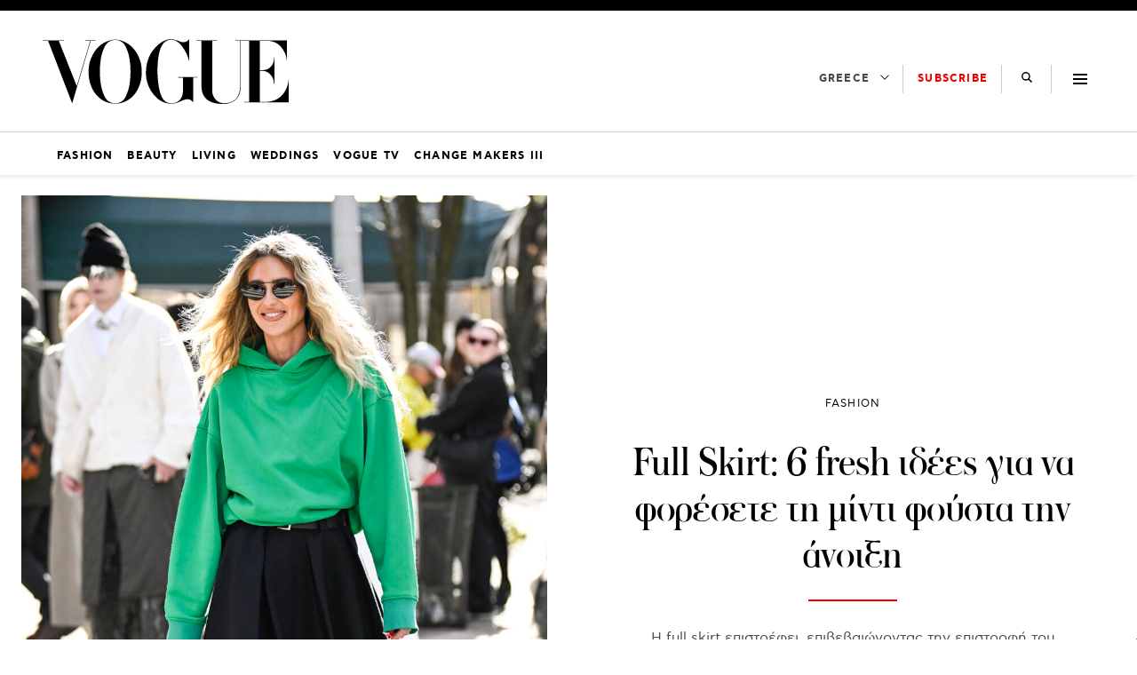

--- FILE ---
content_type: text/html; charset=UTF-8
request_url: https://vogue.gr/fashion/full-skirt-6-fresh-idees-gia-na-foresete-ti-minti-foysta-tin-anoixi/
body_size: 45403
content:
<!DOCTYPE html>
<html class="has-navbar-fixed-top" lang="el">
<head>
    <meta charset="utf-8">
    <meta http-equiv="X-UA-Compatible" content="IE=edge">
    <meta name="viewport" content="width=device-width, initial-scale=1.0"/>
	
			        <title>Full Skirt: 6 fresh ιδέες για να φορέσετε τη μίντι φούστα την άνοιξη | VOGUE.GR</title>
		
        <meta name="description" content="Η full skirt επιστρέφει, επιβεβαιώνοντας την επιστροφή του elegant dressing.">
        <meta name="author" content="">
        <meta name="news_keywords" content="FULL SKIRT, ΑΝΟΙΞΗ 2023, ΠΟΥΚΑΜΙΣΟ, ΣΥΝΔΥΑΣΜΟΙ, ΤΑΣΕΙΣ, ΦΟΥΣΤΕΣ, FASHION, STREET STYLE"/>
        <meta name="keywords" content="FULL SKIRT, ΑΝΟΙΞΗ 2023, ΠΟΥΚΑΜΙΣΟ, ΣΥΝΔΥΑΣΜΟΙ, ΤΑΣΕΙΣ, ΦΟΥΣΤΕΣ, FASHION, STREET STYLE"/>
        <meta property="og:locale" content="el_GR"/>
        <meta property="og:type" content="article"/>
        <meta property="og:title" content="Full Skirt: 6 fresh ιδέες για να φορέσετε τη μίντι φούστα την άνοιξη | VOGUE.GR"/>
        <meta property="og:description" content="Η full skirt επιστρέφει, επιβεβαιώνοντας την επιστροφή του elegant dressing."/>
        <meta property="og:url" content="https://vogue.gr/fashion/full-skirt-6-fresh-idees-gia-na-foresete-ti-minti-foysta-tin-anoixi/"/>
        <meta property="og:site_name" content="VOGUE.GR"/>
        <meta property="article:published_time" content="17 Μαρτίου 2023"/>
		<meta property="article:published_time" content="2023-03-17T15:25:40+02:00"/>
			        <meta property="article:publisher"
              content="https://www.facebook.com/voguegreece"/>
        <meta property="fb:app_id" content="864886160892758"/>
		        <meta property="og:image" content="https://vogue.gr/wp-content/uploads/2023/03/GettyImages-1466025208-e1679061786822.jpg"/>
        <meta property="og:image:width" content="1400"/>
        <meta property="og:image:height" content="874"/>
		
        <meta name="twitter:card" content="summary_large_image"/>
        <meta name="twitter:site" content=""/>
        <meta name="twitter:creator" content=""/>
        <meta name="twitter:domain" content="VOGUE.GR"/>
        <meta name="twitter:title" content="Full Skirt: 6 fresh ιδέες για να φορέσετε τη μίντι φούστα την άνοιξη | VOGUE.GR"/>
        <meta name="twitter:description" content="Η full skirt επιστρέφει, επιβεβαιώνοντας την επιστροφή του elegant dressing."/>
		        <meta property="twitter:image"
              content="https://vogue.gr/v-no-image.jpg"/>
		
	
    <meta name="robots" content="index, follow, max-image-preview:large, max-video-preview:-1, max-snippet:-1"/>

    <meta name="language" content="Ελληνικά"/>
    <meta name="development" content="NXCODE IKE"/>
    <meta name="copyright" content="@2018 - vogue.gr. All Right Reserved."/>
    <!-- TODO ?? -->
    <!-- <meta name="msvalidate.01" content="7C3936C3ED17E7C2F14E14D89A098452"/> -->
	<script type="application/ld+json">{"@context":"http://schema.org","@type":"NewsArticle","isPartOf":{"@type":"CreativeWork","name":"Vogue Greece"},"mainEntityOfPage":{"@type":"Webpage","@id":"https://vogue.gr/fashion/full-skirt-6-fresh-idees-gia-na-foresete-ti-minti-foysta-tin-anoixi/"},"publisher":{"@type":"Organization","name":"Vogue Greece","url":"https://vogue.gr","foundingDate":"2018-01-01","logo":{"@type":"ImageObject","url":"https://vogue.gr/wp-content/themes/nxcode/images/vogue-logo.png","width":"500px","height":"152px"},"contactPoint":{"@type":"ContactPoint","contactType":"Public Engagement","email":"info@vogue.gr","url":"https://vogue.gr/contact"}},"isAccessibleForFree":"http://schema.org/True","keywords":"FULL SKIRT, ΑΝΟΙΞΗ 2023, ΠΟΥΚΑΜΙΣΟ, ΣΥΝΔΥΑΣΜΟΙ, ΤΑΣΕΙΣ, ΦΟΥΣΤΕΣ, FASHION, STREET STYLE","about":[[{"@type":"Thing","name":"full skirt"}],[{"@type":"Thing","name":"ΑΝΟΙΞΗ 2023"}],[{"@type":"Thing","name":"πουκάμισο"}],[{"@type":"Thing","name":"ΣΥΝΔΥΑΣΜΟΙ"}],[{"@type":"Thing","name":"ΤΑΣΕΙΣ"}],[{"@type":"Thing","name":"ΦΟΥΣΤΕΣ"}]],"url":"https://vogue.gr/fashion/full-skirt-6-fresh-idees-gia-na-foresete-ti-minti-foysta-tin-anoixi/","headline":"Full Skirt: 6 fresh ιδέες για να φορέσετε τη μίντι φούστα την άνοιξη","articleSection":"Fashion","name":"Full Skirt: 6 fresh ιδέες για να φορέσετε τη μίντι φούστα την άνοιξη","image":[{"@context":"http://schema.org","@type":"ImageObject","url":"https://vogue.gr/wp-content/uploads/2023/03/GettyImages-1466025208-1-1024x1024.jpg","width":1024,"height":1024},{"@context":"http://schema.org","@type":"ImageObject","url":"https://vogue.gr/wp-content/uploads/2023/03/GettyImages-1466025208-1-920x1380.jpg","width":920,"height":1380},{"@context":"http://schema.org","@type":"ImageObject","url":"https://vogue.gr/wp-content/uploads/2023/03/GettyImages-1466025208-1-1400x1080.jpg","width":1400,"height":1080}],"thumbnailUrl":"https://vogue.gr/wp-content/uploads/2023/03/GettyImages-1466025208-1-1400x1080.jpg","author":[{"@type":"Person","name":"ΓΙΩΤΑ ΜΑΣΤΡΟΓΙΑΝΝΟΠΟΥΛΟΥ","sameAs":"https://vogue.gr/author/giota-mastrogiannopoulou/"}],"articleBody":"Η full skirt των 50s αποτελεί μια από τις key σιλουέτες της σεζόν Φθινόπωρο/Χειμώνας 2023-24, που υιοθετούμε από τώρα στην γκαρνταρόμπα μας. Oι μίντι φούστες ανήκουν στα essentials της μόδας, κυρίως όμως οι slip skirts ή οι wrap. Τώρα όμως βλέπουμε το ενδιαφέρον να στρέφεται στις φούστες σε Α γραμμή, που έκαναν την εμφάνισή τους και στο street style. Οι οίκοι Prada και Dior, έδωσαν ένα fresh twist στις full skirts, αποδεικνύοντας πως μπορούν να αποτελέσουν τη βάση για updated looks.\nΗ full skirt δημιουργεί την πολύ θηλυκή σιλουέτα-κλεψύδρα με στενή μέση και όγκο στο κάτω μέρος του σώματος. Η έντονη παρουσία της στα catwalks δείχνει πως σταδιακά απομακρυνόμαστε από το comfort dressing, αναζητώτας tailored κομμάτια και structured γραμμές. Ακόμα και αν το στυλ της full skirt μοιάζει περισσότερο retro, οι συνδυασμοί με τα πιο hot κομμάτια της άνοιξης έρχονται να αλλάζουν τις εντυπώσεις.\n©Phil Oh\n\n\nΣυνδυάστε τη full skirt με ένα bomber jacket, δίνοντάς της ξεκάθαρα casual διάθεση, ένα look που κέντρισε τα βλέμματα στο street style.\n©pixelformula\n\n\nΓια την Dior συλλογή της σεζόν AW23-24, η Maria Grazia Chiuri εμπνεύστηκε από δυναμικές γυναικείες φιγούρες των 50s, όπως η Catherine Dior, επαναπροσδιορίζοντας τη μόδα της εποχής. Πρωταγωνιστικό ρόλο είχαν οι full skirts που εμφανίστηκαν σε πολλούς διαφορετικούς συνδυασμούς, όπως με ένα λευκό πουκάμισο.\n©pixelformula\n\n\nΕίδαμε όμως και το πιο ανατρεπτικό combo με bra top και ανοιχτό blazer.    \n    \n\t\n©pixelformula\n\n\nΣτην συλλογή του οίκου Prada η full skirt παρουσιάστηκε με σουέντ σακάκι, λεπτό πλεκτό τοπ και μπαλαρίνες, σε ένα office style outfit.\n©Getty Images\n\n\nΜε loafers και σακάκι, για ένα πιο σοφιστικέ στυλ.\n©Getty Images\n\n\nΜπορούμε να φορέσουμε τη full skirt ακόμα και με hoodies, μια εμφάνιση που συνδυάζει sporty με elegant αισθητική. Οι slingback γόβες αποτελούν την τελική λεπτομέρεια σε αυτό το cool look.\n\nΔιαβάστε επίσης | Αντίο δερμάτινο τζάκετ, το νέο στυλ είναι used","description":"Η full skirt επιστρέφει, επιβεβαιώνοντας την επιστροφή του elegant dressing.","alternativeHeadline":"Η full skirt επιστρέφει, επιβεβαιώνοντας την επιστροφή του elegant dressing.","datePublished":"2023-03-17 17:25:40","dateModified":"2023-03-17 17:25:40"}</script>    <link rel="contact" href="/contact" title="Eπικοινωνία"/>

	
    <link rel="canonical" href="https://vogue.gr/fashion/full-skirt-6-fresh-idees-gia-na-foresete-ti-minti-foysta-tin-anoixi/"/>
	
    <link rel="shortcut icon" href="https://vogue.gr/wp-content/themes/nxcode/images/favicon.ico"
          type="image/x-icon"/>
    <link rel="icon" type="image/png" sizes="32x32"
          href="https://vogue.gr/wp-content/themes/nxcode/images/favicons/v-32.png">
    <link rel="icon" type="image/png" sizes="160x160"
          href="https://vogue.gr/wp-content/themes/nxcode/images/favicons/v-160.png">
    <link rel="apple-touch-icon" sizes="180x180" href="https://vogue.gr/wp-content/themes/nxcode/images/favicons/v-180.png">
    <link rel="manifest" href="/site.webmanifest">
    <meta name="apple-mobile-web-app-title" content="vogue.gr">
    <meta name="application-name" content="vogue.gr">
    <meta name="msapplication-TileColor" content="#ffffff">
    <meta name="theme-color" content="#000000">

    <link rel="preload" href="/wp-content/themes/nxcode/fonts/cfastystd-bold-webfont.woff2" as="font" type="font/woff2"
          crossorigin="anonymous">
    <link rel="preload" href="/wp-content/themes/nxcode/fonts/cfastystd-book-webfont.woff2" as="font" type="font/woff2"
          crossorigin="anonymous">

    <link rel="preload" href="/wp-content/themes/nxcode/fonts/FLBaskerville-Roman.ttf" as="font"
          crossorigin="anonymous">

    <style>

        @font-face {
            font-family: "CFAstyStd-Book";
            src: url('/wp-content/themes/nxcode/fonts/cfastystd-book-webfont.woff2') format('woff2');
            font-style: normal;
            font-weight: 700;
            text-rendering: optimizeLegibility;
            font-display: swap;
        }

        @font-face {
            font-family: "CFAstyStd-Bold";
            src: url('/wp-content/themes/nxcode/fonts/cfastystd-bold-webfont.woff2') format('woff2');
            font-style: normal;
            font-weight: 900;
            text-rendering: optimizeLegibility;
            font-display: swap;
        }

        @font-face {
            font-family: "FLBaskerville-Roman";
            src: url('/wp-content/themes/nxcode/fonts/FLBaskerville-Roman.ttf') format('truetype');
            font-style: normal;
            text-rendering: optimizeLegibility;
            font-display: swap;
        }
    </style>
    <!-- Critical CSS Start-->
	    <!-- Critical CSS End -->

	
		                <link rel="preload" as="image"
                      href="https://vogue.gr/wp-content/uploads/2023/03/GettyImages-1466025208-1-920x1380.jpg"
                      media="(max-width: 768px)"/>
                <link rel="preload" as="image"
                      href="https://vogue.gr/wp-content/uploads/2023/03/GettyImages-1466025208-1-920x1380.jpg"
                      media="(min-width: 769px) and (max-width: 1023px)"/>
                <link rel="preload" as="image"
                      href="https://vogue.gr/wp-content/uploads/2023/03/GettyImages-1466025208-1-920x1380.jpg"
                      media="(min-width: 1024px)"/>
				
	        <script data-pagespeed-no-defer data-cfasync="false">
          var googletag = googletag || {};
          googletag.cmd = googletag.cmd || [];
        </script>
        <!--<script data-pagespeed-no-defer data-cfasync="false"
                src="https://vogue.gr/wp-content/plugins/nx-ads/assets/js/mobile-detect.js"></script>-->
        <script data-pagespeed-no-defer data-cfasync="false">
			            (function(define,undefined){define(function(){'use strict';var impl={};impl.mobileDetectRules={"phones":{"iPhone":"\\biPhone\\b|\\biPod\\b","BlackBerry":"BlackBerry|\\bBB10\\b|rim[0-9]+","HTC":"HTC|HTC.*(Sensation|Evo|Vision|Explorer|6800|8100|8900|A7272|S510e|C110e|Legend|Desire|T8282)|APX515CKT|Qtek9090|APA9292KT|HD_mini|Sensation.*Z710e|PG86100|Z715e|Desire.*(A8181|HD)|ADR6200|ADR6400L|ADR6425|001HT|Inspire 4G|Android.*\\bEVO\\b|T-Mobile G1|Z520m","Nexus":"Nexus One|Nexus S|Galaxy.*Nexus|Android.*Nexus.*Mobile|Nexus 4|Nexus 5|Nexus 6","Dell":"Dell.*Streak|Dell.*Aero|Dell.*Venue|DELL.*Venue Pro|Dell Flash|Dell Smoke|Dell Mini 3iX|XCD28|XCD35|\\b001DL\\b|\\b101DL\\b|\\bGS01\\b","Motorola":"Motorola|DROIDX|DROID BIONIC|\\bDroid\\b.*Build|Android.*Xoom|HRI39|MOT-|A1260|A1680|A555|A853|A855|A953|A955|A956|Motorola.*ELECTRIFY|Motorola.*i1|i867|i940|MB200|MB300|MB501|MB502|MB508|MB511|MB520|MB525|MB526|MB611|MB612|MB632|MB810|MB855|MB860|MB861|MB865|MB870|ME501|ME502|ME511|ME525|ME600|ME632|ME722|ME811|ME860|ME863|ME865|MT620|MT710|MT716|MT720|MT810|MT870|MT917|Motorola.*TITANIUM|WX435|WX445|XT300|XT301|XT311|XT316|XT317|XT319|XT320|XT390|XT502|XT530|XT531|XT532|XT535|XT603|XT610|XT611|XT615|XT681|XT701|XT702|XT711|XT720|XT800|XT806|XT860|XT862|XT875|XT882|XT883|XT894|XT901|XT907|XT909|XT910|XT912|XT928|XT926|XT915|XT919|XT925|XT1021|\\bMoto E\\b","Samsung":"Samsung|SM-G9250|GT-19300|SGH-I337|BGT-S5230|GT-B2100|GT-B2700|GT-B2710|GT-B3210|GT-B3310|GT-B3410|GT-B3730|GT-B3740|GT-B5510|GT-B5512|GT-B5722|GT-B6520|GT-B7300|GT-B7320|GT-B7330|GT-B7350|GT-B7510|GT-B7722|GT-B7800|GT-C3010|GT-C3011|GT-C3060|GT-C3200|GT-C3212|GT-C3212I|GT-C3262|GT-C3222|GT-C3300|GT-C3300K|GT-C3303|GT-C3303K|GT-C3310|GT-C3322|GT-C3330|GT-C3350|GT-C3500|GT-C3510|GT-C3530|GT-C3630|GT-C3780|GT-C5010|GT-C5212|GT-C6620|GT-C6625|GT-C6712|GT-E1050|GT-E1070|GT-E1075|GT-E1080|GT-E1081|GT-E1085|GT-E1087|GT-E1100|GT-E1107|GT-E1110|GT-E1120|GT-E1125|GT-E1130|GT-E1160|GT-E1170|GT-E1175|GT-E1180|GT-E1182|GT-E1200|GT-E1210|GT-E1225|GT-E1230|GT-E1390|GT-E2100|GT-E2120|GT-E2121|GT-E2152|GT-E2220|GT-E2222|GT-E2230|GT-E2232|GT-E2250|GT-E2370|GT-E2550|GT-E2652|GT-E3210|GT-E3213|GT-I5500|GT-I5503|GT-I5700|GT-I5800|GT-I5801|GT-I6410|GT-I6420|GT-I7110|GT-I7410|GT-I7500|GT-I8000|GT-I8150|GT-I8160|GT-I8190|GT-I8320|GT-I8330|GT-I8350|GT-I8530|GT-I8700|GT-I8703|GT-I8910|GT-I9000|GT-I9001|GT-I9003|GT-I9010|GT-I9020|GT-I9023|GT-I9070|GT-I9082|GT-I9100|GT-I9103|GT-I9220|GT-I9250|GT-I9300|GT-I9305|GT-I9500|GT-I9505|GT-M3510|GT-M5650|GT-M7500|GT-M7600|GT-M7603|GT-M8800|GT-M8910|GT-N7000|GT-S3110|GT-S3310|GT-S3350|GT-S3353|GT-S3370|GT-S3650|GT-S3653|GT-S3770|GT-S3850|GT-S5210|GT-S5220|GT-S5229|GT-S5230|GT-S5233|GT-S5250|GT-S5253|GT-S5260|GT-S5263|GT-S5270|GT-S5300|GT-S5330|GT-S5350|GT-S5360|GT-S5363|GT-S5369|GT-S5380|GT-S5380D|GT-S5560|GT-S5570|GT-S5600|GT-S5603|GT-S5610|GT-S5620|GT-S5660|GT-S5670|GT-S5690|GT-S5750|GT-S5780|GT-S5830|GT-S5839|GT-S6102|GT-S6500|GT-S7070|GT-S7200|GT-S7220|GT-S7230|GT-S7233|GT-S7250|GT-S7500|GT-S7530|GT-S7550|GT-S7562|GT-S7710|GT-S8000|GT-S8003|GT-S8500|GT-S8530|GT-S8600|SCH-A310|SCH-A530|SCH-A570|SCH-A610|SCH-A630|SCH-A650|SCH-A790|SCH-A795|SCH-A850|SCH-A870|SCH-A890|SCH-A930|SCH-A950|SCH-A970|SCH-A990|SCH-I100|SCH-I110|SCH-I400|SCH-I405|SCH-I500|SCH-I510|SCH-I515|SCH-I600|SCH-I730|SCH-I760|SCH-I770|SCH-I830|SCH-I910|SCH-I920|SCH-I959|SCH-LC11|SCH-N150|SCH-N300|SCH-R100|SCH-R300|SCH-R351|SCH-R400|SCH-R410|SCH-T300|SCH-U310|SCH-U320|SCH-U350|SCH-U360|SCH-U365|SCH-U370|SCH-U380|SCH-U410|SCH-U430|SCH-U450|SCH-U460|SCH-U470|SCH-U490|SCH-U540|SCH-U550|SCH-U620|SCH-U640|SCH-U650|SCH-U660|SCH-U700|SCH-U740|SCH-U750|SCH-U810|SCH-U820|SCH-U900|SCH-U940|SCH-U960|SCS-26UC|SGH-A107|SGH-A117|SGH-A127|SGH-A137|SGH-A157|SGH-A167|SGH-A177|SGH-A187|SGH-A197|SGH-A227|SGH-A237|SGH-A257|SGH-A437|SGH-A517|SGH-A597|SGH-A637|SGH-A657|SGH-A667|SGH-A687|SGH-A697|SGH-A707|SGH-A717|SGH-A727|SGH-A737|SGH-A747|SGH-A767|SGH-A777|SGH-A797|SGH-A817|SGH-A827|SGH-A837|SGH-A847|SGH-A867|SGH-A877|SGH-A887|SGH-A897|SGH-A927|SGH-B100|SGH-B130|SGH-B200|SGH-B220|SGH-C100|SGH-C110|SGH-C120|SGH-C130|SGH-C140|SGH-C160|SGH-C170|SGH-C180|SGH-C200|SGH-C207|SGH-C210|SGH-C225|SGH-C230|SGH-C417|SGH-C450|SGH-D307|SGH-D347|SGH-D357|SGH-D407|SGH-D415|SGH-D780|SGH-D807|SGH-D980|SGH-E105|SGH-E200|SGH-E315|SGH-E316|SGH-E317|SGH-E335|SGH-E590|SGH-E635|SGH-E715|SGH-E890|SGH-F300|SGH-F480|SGH-I200|SGH-I300|SGH-I320|SGH-I550|SGH-I577|SGH-I600|SGH-I607|SGH-I617|SGH-I627|SGH-I637|SGH-I677|SGH-I700|SGH-I717|SGH-I727|SGH-i747M|SGH-I777|SGH-I780|SGH-I827|SGH-I847|SGH-I857|SGH-I896|SGH-I897|SGH-I900|SGH-I907|SGH-I917|SGH-I927|SGH-I937|SGH-I997|SGH-J150|SGH-J200|SGH-L170|SGH-L700|SGH-M110|SGH-M150|SGH-M200|SGH-N105|SGH-N500|SGH-N600|SGH-N620|SGH-N625|SGH-N700|SGH-N710|SGH-P107|SGH-P207|SGH-P300|SGH-P310|SGH-P520|SGH-P735|SGH-P777|SGH-Q105|SGH-R210|SGH-R220|SGH-R225|SGH-S105|SGH-S307|SGH-T109|SGH-T119|SGH-T139|SGH-T209|SGH-T219|SGH-T229|SGH-T239|SGH-T249|SGH-T259|SGH-T309|SGH-T319|SGH-T329|SGH-T339|SGH-T349|SGH-T359|SGH-T369|SGH-T379|SGH-T409|SGH-T429|SGH-T439|SGH-T459|SGH-T469|SGH-T479|SGH-T499|SGH-T509|SGH-T519|SGH-T539|SGH-T559|SGH-T589|SGH-T609|SGH-T619|SGH-T629|SGH-T639|SGH-T659|SGH-T669|SGH-T679|SGH-T709|SGH-T719|SGH-T729|SGH-T739|SGH-T746|SGH-T749|SGH-T759|SGH-T769|SGH-T809|SGH-T819|SGH-T839|SGH-T919|SGH-T929|SGH-T939|SGH-T959|SGH-T989|SGH-U100|SGH-U200|SGH-U800|SGH-V205|SGH-V206|SGH-X100|SGH-X105|SGH-X120|SGH-X140|SGH-X426|SGH-X427|SGH-X475|SGH-X495|SGH-X497|SGH-X507|SGH-X600|SGH-X610|SGH-X620|SGH-X630|SGH-X700|SGH-X820|SGH-X890|SGH-Z130|SGH-Z150|SGH-Z170|SGH-ZX10|SGH-ZX20|SHW-M110|SPH-A120|SPH-A400|SPH-A420|SPH-A460|SPH-A500|SPH-A560|SPH-A600|SPH-A620|SPH-A660|SPH-A700|SPH-A740|SPH-A760|SPH-A790|SPH-A800|SPH-A820|SPH-A840|SPH-A880|SPH-A900|SPH-A940|SPH-A960|SPH-D600|SPH-D700|SPH-D710|SPH-D720|SPH-I300|SPH-I325|SPH-I330|SPH-I350|SPH-I500|SPH-I600|SPH-I700|SPH-L700|SPH-M100|SPH-M220|SPH-M240|SPH-M300|SPH-M305|SPH-M320|SPH-M330|SPH-M350|SPH-M360|SPH-M370|SPH-M380|SPH-M510|SPH-M540|SPH-M550|SPH-M560|SPH-M570|SPH-M580|SPH-M610|SPH-M620|SPH-M630|SPH-M800|SPH-M810|SPH-M850|SPH-M900|SPH-M910|SPH-M920|SPH-M930|SPH-N100|SPH-N200|SPH-N240|SPH-N300|SPH-N400|SPH-Z400|SWC-E100|SCH-i909|GT-N7100|GT-N7105|SCH-I535|SM-N900A|SGH-I317|SGH-T999L|GT-S5360B|GT-I8262|GT-S6802|GT-S6312|GT-S6310|GT-S5312|GT-S5310|GT-I9105|GT-I8510|GT-S6790N|SM-G7105|SM-N9005|GT-S5301|GT-I9295|GT-I9195|SM-C101|GT-S7392|GT-S7560|GT-B7610|GT-I5510|GT-S7582|GT-S7530E|GT-I8750|SM-G9006V|SM-G9008V|SM-G9009D|SM-G900A|SM-G900D|SM-G900F|SM-G900H|SM-G900I|SM-G900J|SM-G900K|SM-G900L|SM-G900M|SM-G900P|SM-G900R4|SM-G900S|SM-G900T|SM-G900V|SM-G900W8|SHV-E160K|SCH-P709|SCH-P729|SM-T2558|GT-I9205","LG":"\\bLG\\b;|LG[- ]?(C800|C900|E400|E610|E900|E-900|F160|F180K|F180L|F180S|730|855|L160|LS740|LS840|LS970|LU6200|MS690|MS695|MS770|MS840|MS870|MS910|P500|P700|P705|VM696|AS680|AS695|AX840|C729|E970|GS505|272|C395|E739BK|E960|L55C|L75C|LS696|LS860|P769BK|P350|P500|P509|P870|UN272|US730|VS840|VS950|LN272|LN510|LS670|LS855|LW690|MN270|MN510|P509|P769|P930|UN200|UN270|UN510|UN610|US670|US740|US760|UX265|UX840|VN271|VN530|VS660|VS700|VS740|VS750|VS910|VS920|VS930|VX9200|VX11000|AX840A|LW770|P506|P925|P999|E612|D955|D802|MS323)","Sony":"SonyST|SonyLT|SonyEricsson|SonyEricssonLT15iv|LT18i|E10i|LT28h|LT26w|SonyEricssonMT27i|C5303|C6902|C6903|C6906|C6943|D2533","Asus":"Asus.*Galaxy|PadFone.*Mobile","Micromax":"Micromax.*\\b(A210|A92|A88|A72|A111|A110Q|A115|A116|A110|A90S|A26|A51|A35|A54|A25|A27|A89|A68|A65|A57|A90)\\b","Palm":"PalmSource|Palm","Vertu":"Vertu|Vertu.*Ltd|Vertu.*Ascent|Vertu.*Ayxta|Vertu.*Constellation(F|Quest)?|Vertu.*Monika|Vertu.*Signature","Pantech":"PANTECH|IM-A850S|IM-A840S|IM-A830L|IM-A830K|IM-A830S|IM-A820L|IM-A810K|IM-A810S|IM-A800S|IM-T100K|IM-A725L|IM-A780L|IM-A775C|IM-A770K|IM-A760S|IM-A750K|IM-A740S|IM-A730S|IM-A720L|IM-A710K|IM-A690L|IM-A690S|IM-A650S|IM-A630K|IM-A600S|VEGA PTL21|PT003|P8010|ADR910L|P6030|P6020|P9070|P4100|P9060|P5000|CDM8992|TXT8045|ADR8995|IS11PT|P2030|P6010|P8000|PT002|IS06|CDM8999|P9050|PT001|TXT8040|P2020|P9020|P2000|P7040|P7000|C790","Fly":"IQ230|IQ444|IQ450|IQ440|IQ442|IQ441|IQ245|IQ256|IQ236|IQ255|IQ235|IQ245|IQ275|IQ240|IQ285|IQ280|IQ270|IQ260|IQ250","Wiko":"KITE 4G|HIGHWAY|GETAWAY|STAIRWAY|DARKSIDE|DARKFULL|DARKNIGHT|DARKMOON|SLIDE|WAX 4G|RAINBOW|BLOOM|SUNSET|GOA|LENNY|BARRY|IGGY|OZZY|CINK FIVE|CINK PEAX|CINK PEAX 2|CINK SLIM|CINK SLIM 2|CINK +|CINK KING|CINK PEAX|CINK SLIM|SUBLIM","iMobile":"i-mobile (IQ|i-STYLE|idea|ZAA|Hitz)","SimValley":"\\b(SP-80|XT-930|SX-340|XT-930|SX-310|SP-360|SP60|SPT-800|SP-120|SPT-800|SP-140|SPX-5|SPX-8|SP-100|SPX-8|SPX-12)\\b","Wolfgang":"AT-B24D|AT-AS50HD|AT-AS40W|AT-AS55HD|AT-AS45q2|AT-B26D|AT-AS50Q","Alcatel":"Alcatel","Nintendo":"Nintendo 3DS","Amoi":"Amoi","INQ":"INQ","GenericPhone":"Tapatalk|PDA;|SAGEM|\\bmmp\\b|pocket|\\bpsp\\b|symbian|Smartphone|smartfon|treo|up.browser|up.link|vodafone|\\bwap\\b|nokia|Series40|Series60|S60|SonyEricsson|N900|MAUI.*WAP.*Browser"},"tablets":{"iPad":"iPad|iPad.*Mobile","NexusTablet":"Android.*Nexus[\\s]+(7|9|10)","SamsungTablet":"SAMSUNG.*Tablet|Galaxy.*Tab|SC-01C|GT-P1000|GT-P1003|GT-P1010|GT-P3105|GT-P6210|GT-P6800|GT-P6810|GT-P7100|GT-P7300|GT-P7310|GT-P7500|GT-P7510|SCH-I800|SCH-I815|SCH-I905|SGH-I957|SGH-I987|SGH-T849|SGH-T859|SGH-T869|SPH-P100|GT-P3100|GT-P3108|GT-P3110|GT-P5100|GT-P5110|GT-P6200|GT-P7320|GT-P7511|GT-N8000|GT-P8510|SGH-I497|SPH-P500|SGH-T779|SCH-I705|SCH-I915|GT-N8013|GT-P3113|GT-P5113|GT-P8110|GT-N8010|GT-N8005|GT-N8020|GT-P1013|GT-P6201|GT-P7501|GT-N5100|GT-N5105|GT-N5110|SHV-E140K|SHV-E140L|SHV-E140S|SHV-E150S|SHV-E230K|SHV-E230L|SHV-E230S|SHW-M180K|SHW-M180L|SHW-M180S|SHW-M180W|SHW-M300W|SHW-M305W|SHW-M380K|SHW-M380S|SHW-M380W|SHW-M430W|SHW-M480K|SHW-M480S|SHW-M480W|SHW-M485W|SHW-M486W|SHW-M500W|GT-I9228|SCH-P739|SCH-I925|GT-I9200|GT-P5200|GT-P5210|GT-P5210X|SM-T311|SM-T310|SM-T310X|SM-T210|SM-T210R|SM-T211|SM-P600|SM-P601|SM-P605|SM-P900|SM-P901|SM-T217|SM-T217A|SM-T217S|SM-P6000|SM-T3100|SGH-I467|XE500|SM-T110|GT-P5220|GT-I9200X|GT-N5110X|GT-N5120|SM-P905|SM-T111|SM-T2105|SM-T315|SM-T320|SM-T320X|SM-T321|SM-T520|SM-T525|SM-T530NU|SM-T230NU|SM-T330NU|SM-T900|XE500T1C|SM-P605V|SM-P905V|SM-T337V|SM-T537V|SM-T707V|SM-T807V|SM-P600X|SM-P900X|SM-T210X|SM-T230|SM-T230X|SM-T325|GT-P7503|SM-T531|SM-T330|SM-T530|SM-T705|SM-T705C|SM-T535|SM-T331|SM-T800|SM-T700|SM-T537|SM-T807|SM-P907A|SM-T337A|SM-T537A|SM-T707A|SM-T807A|SM-T237|SM-T807P|SM-P607T|SM-T217T|SM-T337T|SM-T807T|SM-T116NQ|SM-P550|SM-T350|SM-T550|SM-T9000|SM-P9000|SM-T705Y|SM-T805|GT-P3113|SM-T710|SM-T810|SM-T360|SM-T533|SM-T113|SM-T335|SM-T715","Kindle":"Kindle|Silk.*Accelerated|Android.*\\b(KFOT|KFTT|KFJWI|KFJWA|KFOTE|KFSOWI|KFTHWI|KFTHWA|KFAPWI|KFAPWA|WFJWAE|KFSAWA|KFSAWI|KFASWI)\\b","SurfaceTablet":"Windows NT [0-9.]+; ARM;.*(Tablet|ARMBJS)","HPTablet":"HP Slate (7|8|10)|HP ElitePad 900|hp-tablet|EliteBook.*Touch|HP 8|Slate 21|HP SlateBook 10","AsusTablet":"^.*PadFone((?!Mobile).)*$|Transformer|TF101|TF101G|TF300T|TF300TG|TF300TL|TF700T|TF700KL|TF701T|TF810C|ME171|ME301T|ME302C|ME371MG|ME370T|ME372MG|ME172V|ME173X|ME400C|Slider SL101|\\bK00F\\b|\\bK00C\\b|\\bK00E\\b|\\bK00L\\b|TX201LA|ME176C|ME102A|\\bM80TA\\b|ME372CL|ME560CG|ME372CG|ME302KL| K010 | K017 |ME572C|ME103K|ME170C|ME171C|\\bME70C\\b|ME581C|ME581CL|ME8510C|ME181C","BlackBerryTablet":"PlayBook|RIM Tablet","HTCtablet":"HTC_Flyer_P512|HTC Flyer|HTC Jetstream|HTC-P715a|HTC EVO View 4G|PG41200|PG09410","MotorolaTablet":"xoom|sholest|MZ615|MZ605|MZ505|MZ601|MZ602|MZ603|MZ604|MZ606|MZ607|MZ608|MZ609|MZ615|MZ616|MZ617","NookTablet":"Android.*Nook|NookColor|nook browser|BNRV200|BNRV200A|BNTV250|BNTV250A|BNTV400|BNTV600|LogicPD Zoom2","AcerTablet":"Android.*; \\b(A100|A101|A110|A200|A210|A211|A500|A501|A510|A511|A700|A701|W500|W500P|W501|W501P|W510|W511|W700|G100|G100W|B1-A71|B1-710|B1-711|A1-810|A1-811|A1-830)\\b|W3-810|\\bA3-A10\\b|\\bA3-A11\\b","ToshibaTablet":"Android.*(AT100|AT105|AT200|AT205|AT270|AT275|AT300|AT305|AT1S5|AT500|AT570|AT700|AT830)|TOSHIBA.*FOLIO","LGTablet":"\\bL-06C|LG-V909|LG-V900|LG-V700|LG-V510|LG-V500|LG-V410|LG-V400|LG-VK810\\b","FujitsuTablet":"Android.*\\b(F-01D|F-02F|F-05E|F-10D|M532|Q572)\\b","PrestigioTablet":"PMP3170B|PMP3270B|PMP3470B|PMP7170B|PMP3370B|PMP3570C|PMP5870C|PMP3670B|PMP5570C|PMP5770D|PMP3970B|PMP3870C|PMP5580C|PMP5880D|PMP5780D|PMP5588C|PMP7280C|PMP7280C3G|PMP7280|PMP7880D|PMP5597D|PMP5597|PMP7100D|PER3464|PER3274|PER3574|PER3884|PER5274|PER5474|PMP5097CPRO|PMP5097|PMP7380D|PMP5297C|PMP5297C_QUAD|PMP812E|PMP812E3G|PMP812F|PMP810E|PMP880TD|PMT3017|PMT3037|PMT3047|PMT3057|PMT7008|PMT5887|PMT5001|PMT5002","LenovoTablet":"Idea(Tab|Pad)( A1|A10| K1|)|ThinkPad([ ]+)?Tablet|Lenovo.*(S2109|S2110|S5000|S6000|K3011|A3000|A3500|A1000|A2107|A2109|A1107|A5500|A7600|B6000|B8000|B8080)(-|)(FL|F|HV|H|)","DellTablet":"Venue 11|Venue 8|Venue 7|Dell Streak 10|Dell Streak 7","YarvikTablet":"Android.*\\b(TAB210|TAB211|TAB224|TAB250|TAB260|TAB264|TAB310|TAB360|TAB364|TAB410|TAB411|TAB420|TAB424|TAB450|TAB460|TAB461|TAB464|TAB465|TAB467|TAB468|TAB07-100|TAB07-101|TAB07-150|TAB07-151|TAB07-152|TAB07-200|TAB07-201-3G|TAB07-210|TAB07-211|TAB07-212|TAB07-214|TAB07-220|TAB07-400|TAB07-485|TAB08-150|TAB08-200|TAB08-201-3G|TAB08-201-30|TAB09-100|TAB09-211|TAB09-410|TAB10-150|TAB10-201|TAB10-211|TAB10-400|TAB10-410|TAB13-201|TAB274EUK|TAB275EUK|TAB374EUK|TAB462EUK|TAB474EUK|TAB9-200)\\b","MedionTablet":"Android.*\\bOYO\\b|LIFE.*(P9212|P9514|P9516|S9512)|LIFETAB","ArnovaTablet":"AN10G2|AN7bG3|AN7fG3|AN8G3|AN8cG3|AN7G3|AN9G3|AN7dG3|AN7dG3ST|AN7dG3ChildPad|AN10bG3|AN10bG3DT|AN9G2","IntensoTablet":"INM8002KP|INM1010FP|INM805ND|Intenso Tab|TAB1004","IRUTablet":"M702pro","MegafonTablet":"MegaFon V9|\\bZTE V9\\b|Android.*\\bMT7A\\b","EbodaTablet":"E-Boda (Supreme|Impresspeed|Izzycomm|Essential)","AllViewTablet":"Allview.*(Viva|Alldro|City|Speed|All TV|Frenzy|Quasar|Shine|TX1|AX1|AX2)","ArchosTablet":"\\b(101G9|80G9|A101IT)\\b|Qilive 97R|Archos5|\\bARCHOS (70|79|80|90|97|101|FAMILYPAD|)(b|)(G10| Cobalt| TITANIUM(HD|)| Xenon| Neon|XSK| 2| XS 2| PLATINUM| CARBON|GAMEPAD)\\b","AinolTablet":"NOVO7|NOVO8|NOVO10|Novo7Aurora|Novo7Basic|NOVO7PALADIN|novo9-Spark","SonyTablet":"Sony.*Tablet|Xperia Tablet|Sony Tablet S|SO-03E|SGPT12|SGPT13|SGPT114|SGPT121|SGPT122|SGPT123|SGPT111|SGPT112|SGPT113|SGPT131|SGPT132|SGPT133|SGPT211|SGPT212|SGPT213|SGP311|SGP312|SGP321|EBRD1101|EBRD1102|EBRD1201|SGP351|SGP341|SGP511|SGP512|SGP521|SGP541|SGP551|SGP621|SGP612|SOT31","PhilipsTablet":"\\b(PI2010|PI3000|PI3100|PI3105|PI3110|PI3205|PI3210|PI3900|PI4010|PI7000|PI7100)\\b","CubeTablet":"Android.*(K8GT|U9GT|U10GT|U16GT|U17GT|U18GT|U19GT|U20GT|U23GT|U30GT)|CUBE U8GT","CobyTablet":"MID1042|MID1045|MID1125|MID1126|MID7012|MID7014|MID7015|MID7034|MID7035|MID7036|MID7042|MID7048|MID7127|MID8042|MID8048|MID8127|MID9042|MID9740|MID9742|MID7022|MID7010","MIDTablet":"M9701|M9000|M9100|M806|M1052|M806|T703|MID701|MID713|MID710|MID727|MID760|MID830|MID728|MID933|MID125|MID810|MID732|MID120|MID930|MID800|MID731|MID900|MID100|MID820|MID735|MID980|MID130|MID833|MID737|MID960|MID135|MID860|MID736|MID140|MID930|MID835|MID733","MSITablet":"MSI \\b(Primo 73K|Primo 73L|Primo 81L|Primo 77|Primo 93|Primo 75|Primo 76|Primo 73|Primo 81|Primo 91|Primo 90|Enjoy 71|Enjoy 7|Enjoy 10)\\b","SMiTTablet":"Android.*(\\bMID\\b|MID-560|MTV-T1200|MTV-PND531|MTV-P1101|MTV-PND530)","RockChipTablet":"Android.*(RK2818|RK2808A|RK2918|RK3066)|RK2738|RK2808A","FlyTablet":"IQ310|Fly Vision","bqTablet":"Android.*(bq)?.*(Elcano|Curie|Edison|Maxwell|Kepler|Pascal|Tesla|Hypatia|Platon|Newton|Livingstone|Cervantes|Avant|Aquaris E10)|Maxwell.*Lite|Maxwell.*Plus","HuaweiTablet":"MediaPad|MediaPad 7 Youth|IDEOS S7|S7-201c|S7-202u|S7-101|S7-103|S7-104|S7-105|S7-106|S7-201|S7-Slim","NecTablet":"\\bN-06D|\\bN-08D","PantechTablet":"Pantech.*P4100","BronchoTablet":"Broncho.*(N701|N708|N802|a710)","VersusTablet":"TOUCHPAD.*[78910]|\\bTOUCHTAB\\b","ZyncTablet":"z1000|Z99 2G|z99|z930|z999|z990|z909|Z919|z900","PositivoTablet":"TB07STA|TB10STA|TB07FTA|TB10FTA","NabiTablet":"Android.*\\bNabi","KoboTablet":"Kobo Touch|\\bK080\\b|\\bVox\\b Build|\\bArc\\b Build","DanewTablet":"DSlide.*\\b(700|701R|702|703R|704|802|970|971|972|973|974|1010|1012)\\b","TexetTablet":"NaviPad|TB-772A|TM-7045|TM-7055|TM-9750|TM-7016|TM-7024|TM-7026|TM-7041|TM-7043|TM-7047|TM-8041|TM-9741|TM-9747|TM-9748|TM-9751|TM-7022|TM-7021|TM-7020|TM-7011|TM-7010|TM-7023|TM-7025|TM-7037W|TM-7038W|TM-7027W|TM-9720|TM-9725|TM-9737W|TM-1020|TM-9738W|TM-9740|TM-9743W|TB-807A|TB-771A|TB-727A|TB-725A|TB-719A|TB-823A|TB-805A|TB-723A|TB-715A|TB-707A|TB-705A|TB-709A|TB-711A|TB-890HD|TB-880HD|TB-790HD|TB-780HD|TB-770HD|TB-721HD|TB-710HD|TB-434HD|TB-860HD|TB-840HD|TB-760HD|TB-750HD|TB-740HD|TB-730HD|TB-722HD|TB-720HD|TB-700HD|TB-500HD|TB-470HD|TB-431HD|TB-430HD|TB-506|TB-504|TB-446|TB-436|TB-416|TB-146SE|TB-126SE","PlaystationTablet":"Playstation.*(Portable|Vita)","TrekstorTablet":"ST10416-1|VT10416-1|ST70408-1|ST702xx-1|ST702xx-2|ST80208|ST97216|ST70104-2|VT10416-2|ST10216-2A|SurfTab","PyleAudioTablet":"\\b(PTBL10CEU|PTBL10C|PTBL72BC|PTBL72BCEU|PTBL7CEU|PTBL7C|PTBL92BC|PTBL92BCEU|PTBL9CEU|PTBL9CUK|PTBL9C)\\b","AdvanTablet":"Android.* \\b(E3A|T3X|T5C|T5B|T3E|T3C|T3B|T1J|T1F|T2A|T1H|T1i|E1C|T1-E|T5-A|T4|E1-B|T2Ci|T1-B|T1-D|O1-A|E1-A|T1-A|T3A|T4i)\\b ","DanyTechTablet":"Genius Tab G3|Genius Tab S2|Genius Tab Q3|Genius Tab G4|Genius Tab Q4|Genius Tab G-II|Genius TAB GII|Genius TAB GIII|Genius Tab S1","GalapadTablet":"Android.*\\bG1\\b","MicromaxTablet":"Funbook|Micromax.*\\b(P250|P560|P360|P362|P600|P300|P350|P500|P275)\\b","KarbonnTablet":"Android.*\\b(A39|A37|A34|ST8|ST10|ST7|Smart Tab3|Smart Tab2)\\b","AllFineTablet":"Fine7 Genius|Fine7 Shine|Fine7 Air|Fine8 Style|Fine9 More|Fine10 Joy|Fine11 Wide","PROSCANTablet":"\\b(PEM63|PLT1023G|PLT1041|PLT1044|PLT1044G|PLT1091|PLT4311|PLT4311PL|PLT4315|PLT7030|PLT7033|PLT7033D|PLT7035|PLT7035D|PLT7044K|PLT7045K|PLT7045KB|PLT7071KG|PLT7072|PLT7223G|PLT7225G|PLT7777G|PLT7810K|PLT7849G|PLT7851G|PLT7852G|PLT8015|PLT8031|PLT8034|PLT8036|PLT8080K|PLT8082|PLT8088|PLT8223G|PLT8234G|PLT8235G|PLT8816K|PLT9011|PLT9045K|PLT9233G|PLT9735|PLT9760G|PLT9770G)\\b","YONESTablet":"BQ1078|BC1003|BC1077|RK9702|BC9730|BC9001|IT9001|BC7008|BC7010|BC708|BC728|BC7012|BC7030|BC7027|BC7026","ChangJiaTablet":"TPC7102|TPC7103|TPC7105|TPC7106|TPC7107|TPC7201|TPC7203|TPC7205|TPC7210|TPC7708|TPC7709|TPC7712|TPC7110|TPC8101|TPC8103|TPC8105|TPC8106|TPC8203|TPC8205|TPC8503|TPC9106|TPC9701|TPC97101|TPC97103|TPC97105|TPC97106|TPC97111|TPC97113|TPC97203|TPC97603|TPC97809|TPC97205|TPC10101|TPC10103|TPC10106|TPC10111|TPC10203|TPC10205|TPC10503","GUTablet":"TX-A1301|TX-M9002|Q702|kf026","PointOfViewTablet":"TAB-P506|TAB-navi-7-3G-M|TAB-P517|TAB-P-527|TAB-P701|TAB-P703|TAB-P721|TAB-P731N|TAB-P741|TAB-P825|TAB-P905|TAB-P925|TAB-PR945|TAB-PL1015|TAB-P1025|TAB-PI1045|TAB-P1325|TAB-PROTAB[0-9]+|TAB-PROTAB25|TAB-PROTAB26|TAB-PROTAB27|TAB-PROTAB26XL|TAB-PROTAB2-IPS9|TAB-PROTAB30-IPS9|TAB-PROTAB25XXL|TAB-PROTAB26-IPS10|TAB-PROTAB30-IPS10","OvermaxTablet":"OV-(SteelCore|NewBase|Basecore|Baseone|Exellen|Quattor|EduTab|Solution|ACTION|BasicTab|TeddyTab|MagicTab|Stream|TB-08|TB-09)","HCLTablet":"HCL.*Tablet|Connect-3G-2.0|Connect-2G-2.0|ME Tablet U1|ME Tablet U2|ME Tablet G1|ME Tablet X1|ME Tablet Y2|ME Tablet Sync","DPSTablet":"DPS Dream 9|DPS Dual 7","VistureTablet":"V97 HD|i75 3G|Visture V4( HD)?|Visture V5( HD)?|Visture V10","CrestaTablet":"CTP(-)?810|CTP(-)?818|CTP(-)?828|CTP(-)?838|CTP(-)?888|CTP(-)?978|CTP(-)?980|CTP(-)?987|CTP(-)?988|CTP(-)?989","MediatekTablet":"\\bMT8125|MT8389|MT8135|MT8377\\b","ConcordeTablet":"Concorde([ ]+)?Tab|ConCorde ReadMan","GoCleverTablet":"GOCLEVER TAB|A7GOCLEVER|M1042|M7841|M742|R1042BK|R1041|TAB A975|TAB A7842|TAB A741|TAB A741L|TAB M723G|TAB M721|TAB A1021|TAB I921|TAB R721|TAB I720|TAB T76|TAB R70|TAB R76.2|TAB R106|TAB R83.2|TAB M813G|TAB I721|GCTA722|TAB I70|TAB I71|TAB S73|TAB R73|TAB R74|TAB R93|TAB R75|TAB R76.1|TAB A73|TAB A93|TAB A93.2|TAB T72|TAB R83|TAB R974|TAB R973|TAB A101|TAB A103|TAB A104|TAB A104.2|R105BK|M713G|A972BK|TAB A971|TAB R974.2|TAB R104|TAB R83.3|TAB A1042","ModecomTablet":"FreeTAB 9000|FreeTAB 7.4|FreeTAB 7004|FreeTAB 7800|FreeTAB 2096|FreeTAB 7.5|FreeTAB 1014|FreeTAB 1001 |FreeTAB 8001|FreeTAB 9706|FreeTAB 9702|FreeTAB 7003|FreeTAB 7002|FreeTAB 1002|FreeTAB 7801|FreeTAB 1331|FreeTAB 1004|FreeTAB 8002|FreeTAB 8014|FreeTAB 9704|FreeTAB 1003","VoninoTablet":"\\b(Argus[ _]?S|Diamond[ _]?79HD|Emerald[ _]?78E|Luna[ _]?70C|Onyx[ _]?S|Onyx[ _]?Z|Orin[ _]?HD|Orin[ _]?S|Otis[ _]?S|SpeedStar[ _]?S|Magnet[ _]?M9|Primus[ _]?94[ _]?3G|Primus[ _]?94HD|Primus[ _]?QS|Android.*\\bQ8\\b|Sirius[ _]?EVO[ _]?QS|Sirius[ _]?QS|Spirit[ _]?S)\\b","ECSTablet":"V07OT2|TM105A|S10OT1|TR10CS1","StorexTablet":"eZee[_']?(Tab|Go)[0-9]+|TabLC7|Looney Tunes Tab","VodafoneTablet":"SmartTab([ ]+)?[0-9]+|SmartTabII10|SmartTabII7","EssentielBTablet":"Smart[ ']?TAB[ ]+?[0-9]+|Family[ ']?TAB2","RossMoorTablet":"RM-790|RM-997|RMD-878G|RMD-974R|RMT-705A|RMT-701|RME-601|RMT-501|RMT-711","iMobileTablet":"i-mobile i-note","TolinoTablet":"tolino tab [0-9.]+|tolino shine","AudioSonicTablet":"\\bC-22Q|T7-QC|T-17B|T-17P\\b","AMPETablet":"Android.* A78 ","SkkTablet":"Android.* (SKYPAD|PHOENIX|CYCLOPS)","TecnoTablet":"TECNO P9","JXDTablet":"Android.*\\b(F3000|A3300|JXD5000|JXD3000|JXD2000|JXD300B|JXD300|S5800|S7800|S602b|S5110b|S7300|S5300|S602|S603|S5100|S5110|S601|S7100a|P3000F|P3000s|P101|P200s|P1000m|P200m|P9100|P1000s|S6600b|S908|P1000|P300|S18|S6600|S9100)\\b","iJoyTablet":"Tablet (Spirit 7|Essentia|Galatea|Fusion|Onix 7|Landa|Titan|Scooby|Deox|Stella|Themis|Argon|Unique 7|Sygnus|Hexen|Finity 7|Cream|Cream X2|Jade|Neon 7|Neron 7|Kandy|Scape|Saphyr 7|Rebel|Biox|Rebel|Rebel 8GB|Myst|Draco 7|Myst|Tab7-004|Myst|Tadeo Jones|Tablet Boing|Arrow|Draco Dual Cam|Aurix|Mint|Amity|Revolution|Finity 9|Neon 9|T9w|Amity 4GB Dual Cam|Stone 4GB|Stone 8GB|Andromeda|Silken|X2|Andromeda II|Halley|Flame|Saphyr 9,7|Touch 8|Planet|Triton|Unique 10|Hexen 10|Memphis 4GB|Memphis 8GB|Onix 10)","FX2Tablet":"FX2 PAD7|FX2 PAD10","XoroTablet":"KidsPAD 701|PAD[ ]?712|PAD[ ]?714|PAD[ ]?716|PAD[ ]?717|PAD[ ]?718|PAD[ ]?720|PAD[ ]?721|PAD[ ]?722|PAD[ ]?790|PAD[ ]?792|PAD[ ]?900|PAD[ ]?9715D|PAD[ ]?9716DR|PAD[ ]?9718DR|PAD[ ]?9719QR|PAD[ ]?9720QR|TelePAD1030|Telepad1032|TelePAD730|TelePAD731|TelePAD732|TelePAD735Q|TelePAD830|TelePAD9730|TelePAD795|MegaPAD 1331|MegaPAD 1851|MegaPAD 2151","ViewsonicTablet":"ViewPad 10pi|ViewPad 10e|ViewPad 10s|ViewPad E72|ViewPad7|ViewPad E100|ViewPad 7e|ViewSonic VB733|VB100a","OdysTablet":"LOOX|XENO10|ODYS[ -](Space|EVO|Xpress|NOON)|\\bXELIO\\b|Xelio10Pro|XELIO7PHONETAB|XELIO10EXTREME|XELIOPT2|NEO_QUAD10","CaptivaTablet":"CAPTIVA PAD","IconbitTablet":"NetTAB|NT-3702|NT-3702S|NT-3702S|NT-3603P|NT-3603P|NT-0704S|NT-0704S|NT-3805C|NT-3805C|NT-0806C|NT-0806C|NT-0909T|NT-0909T|NT-0907S|NT-0907S|NT-0902S|NT-0902S","TeclastTablet":"T98 4G|\\bP80\\b|\\bX90HD\\b|X98 Air|X98 Air 3G|\\bX89\\b|P80 3G|\\bX80h\\b|P98 Air|\\bX89HD\\b|P98 3G|\\bP90HD\\b|P89 3G|X98 3G|\\bP70h\\b|P79HD 3G|G18d 3G|\\bP79HD\\b|\\bP89s\\b|\\bA88\\b|\\bP10HD\\b|\\bP19HD\\b|G18 3G|\\bP78HD\\b|\\bA78\\b|\\bP75\\b|G17s 3G|G17h 3G|\\bP85t\\b|\\bP90\\b|\\bP11\\b|\\bP98t\\b|\\bP98HD\\b|\\bG18d\\b|\\bP85s\\b|\\bP11HD\\b|\\bP88s\\b|\\bA80HD\\b|\\bA80se\\b|\\bA10h\\b|\\bP89\\b|\\bP78s\\b|\\bG18\\b|\\bP85\\b|\\bA70h\\b|\\bA70\\b|\\bG17\\b|\\bP18\\b|\\bA80s\\b|\\bA11s\\b|\\bP88HD\\b|\\bA80h\\b|\\bP76s\\b|\\bP76h\\b|\\bP98\\b|\\bA10HD\\b|\\bP78\\b|\\bP88\\b|\\bA11\\b|\\bA10t\\b|\\bP76a\\b|\\bP76t\\b|\\bP76e\\b|\\bP85HD\\b|\\bP85a\\b|\\bP86\\b|\\bP75HD\\b|\\bP76v\\b|\\bA12\\b|\\bP75a\\b|\\bA15\\b|\\bP76Ti\\b|\\bP81HD\\b|\\bA10\\b|\\bT760VE\\b|\\bT720HD\\b|\\bP76\\b|\\bP73\\b|\\bP71\\b|\\bP72\\b|\\bT720SE\\b|\\bC520Ti\\b|\\bT760\\b|\\bT720VE\\b|T720-3GE|T720-WiFi","OndaTablet":"\\b(V975i|Vi30|VX530|V701|Vi60|V701s|Vi50|V801s|V719|Vx610w|VX610W|V819i|Vi10|VX580W|Vi10|V711s|V813|V811|V820w|V820|Vi20|V711|VI30W|V712|V891w|V972|V819w|V820w|Vi60|V820w|V711|V813s|V801|V819|V975s|V801|V819|V819|V818|V811|V712|V975m|V101w|V961w|V812|V818|V971|V971s|V919|V989|V116w|V102w|V973|Vi40)\\b[\\s]+","JaytechTablet":"TPC-PA762","BlaupunktTablet":"Endeavour 800NG|Endeavour 1010","DigmaTablet":"\\b(iDx10|iDx9|iDx8|iDx7|iDxD7|iDxD8|iDsQ8|iDsQ7|iDsQ8|iDsD10|iDnD7|3TS804H|iDsQ11|iDj7|iDs10)\\b","EvolioTablet":"ARIA_Mini_wifi|Aria[ _]Mini|Evolio X10|Evolio X7|Evolio X8|\\bEvotab\\b|\\bNeura\\b","LavaTablet":"QPAD E704|\\bIvoryS\\b|E-TAB IVORY|\\bE-TAB\\b","AocTablet":"MW0811|MW0812|MW0922|MTK8382","CelkonTablet":"CT695|CT888|CT[\\s]?910|CT7 Tab|CT9 Tab|CT3 Tab|CT2 Tab|CT1 Tab|C820|C720|\\bCT-1\\b","WolderTablet":"miTab \\b(DIAMOND|SPACE|BROOKLYN|NEO|FLY|MANHATTAN|FUNK|EVOLUTION|SKY|GOCAR|IRON|GENIUS|POP|MINT|EPSILON|BROADWAY|JUMP|HOP|LEGEND|NEW AGE|LINE|ADVANCE|FEEL|FOLLOW|LIKE|LINK|LIVE|THINK|FREEDOM|CHICAGO|CLEVELAND|BALTIMORE-GH|IOWA|BOSTON|SEATTLE|PHOENIX|DALLAS|IN 101|MasterChef)\\b","MiTablet":"\\bMI PAD\\b|\\bHM NOTE 1W\\b","NibiruTablet":"Nibiru M1|Nibiru Jupiter One","NexoTablet":"NEXO NOVA|NEXO 10|NEXO AVIO|NEXO FREE|NEXO GO|NEXO EVO|NEXO 3G|NEXO SMART|NEXO KIDDO|NEXO MOBI","LeaderTablet":"TBLT10Q|TBLT10I|TBL-10WDKB|TBL-10WDKBO2013|TBL-W230V2|TBL-W450|TBL-W500|SV572|TBLT7I|TBA-AC7-8G|TBLT79|TBL-8W16|TBL-10W32|TBL-10WKB|TBL-W100","UbislateTablet":"UbiSlate[\\s]?7C","PocketBookTablet":"Pocketbook","Hudl":"Hudl HT7S3|Hudl 2","TelstraTablet":"T-Hub2","GenericTablet":"Android.*\\b97D\\b|Tablet(?!.*PC)|BNTV250A|MID-WCDMA|LogicPD Zoom2|\\bA7EB\\b|CatNova8|A1_07|CT704|CT1002|\\bM721\\b|rk30sdk|\\bEVOTAB\\b|M758A|ET904|ALUMIUM10|Smartfren Tab|Endeavour 1010|Tablet-PC-4|Tagi Tab|\\bM6pro\\b|CT1020W|arc 10HD|\\bJolla\\b|\\bTP750\\b"},"oss":{"AndroidOS":"Android","BlackBerryOS":"blackberry|\\bBB10\\b|rim tablet os","PalmOS":"PalmOS|avantgo|blazer|elaine|hiptop|palm|plucker|xiino","SymbianOS":"Symbian|SymbOS|Series60|Series40|SYB-[0-9]+|\\bS60\\b","WindowsMobileOS":"Windows CE.*(PPC|Smartphone|Mobile|[0-9]{3}x[0-9]{3})|Window Mobile|Windows Phone [0-9.]+|WCE;","WindowsPhoneOS":"Windows Phone 10.0|Windows Phone 8.1|Windows Phone 8.0|Windows Phone OS|XBLWP7|ZuneWP7|Windows NT 6.[23]; ARM;","iOS":"\\biPhone.*Mobile|\\biPod|\\biPad","MeeGoOS":"MeeGo","MaemoOS":"Maemo","JavaOS":"J2ME\/|\\bMIDP\\b|\\bCLDC\\b","webOS":"webOS|hpwOS","badaOS":"\\bBada\\b","BREWOS":"BREW"},"uas":{"Chrome":"\\bCrMo\\b|CriOS|Android.*Chrome\/[.0-9]* (Mobile)?","Dolfin":"\\bDolfin\\b","Opera":"Opera.*Mini|Opera.*Mobi|Android.*Opera|Mobile.*OPR\/[0-9.]+|Coast\/[0-9.]+","Skyfire":"Skyfire","IE":"IEMobile|MSIEMobile","Firefox":"fennec|firefox.*maemo|(Mobile|Tablet).*Firefox|Firefox.*Mobile","Bolt":"bolt","TeaShark":"teashark","Blazer":"Blazer","Safari":"Version.*Mobile.*Safari|Safari.*Mobile|MobileSafari","Tizen":"Tizen","UCBrowser":"UC.*Browser|UCWEB","baiduboxapp":"baiduboxapp","baidubrowser":"baidubrowser","DiigoBrowser":"DiigoBrowser","Puffin":"Puffin","Mercury":"\\bMercury\\b","ObigoBrowser":"Obigo","NetFront":"NF-Browser","GenericBrowser":"NokiaBrowser|OviBrowser|OneBrowser|TwonkyBeamBrowser|SEMC.*Browser|FlyFlow|Minimo|NetFront|Novarra-Vision|MQQBrowser|MicroMessenger"},"props":{"Mobile":"Mobile\/[VER]","Build":"Build\/[VER]","Version":"Version\/[VER]","VendorID":"VendorID\/[VER]","iPad":"iPad.*CPU[a-z ]+[VER]","iPhone":"iPhone.*CPU[a-z ]+[VER]","iPod":"iPod.*CPU[a-z ]+[VER]","Kindle":"Kindle\/[VER]","Chrome":["Chrome\/[VER]","CriOS\/[VER]","CrMo\/[VER]"],"Coast":["Coast\/[VER]"],"Dolfin":"Dolfin\/[VER]","Firefox":"Firefox\/[VER]","Fennec":"Fennec\/[VER]","IE":["IEMobile\/[VER];","IEMobile [VER]","MSIE [VER];","Trident\/[0-9.]+;.*rv:[VER]"],"NetFront":"NetFront\/[VER]","NokiaBrowser":"NokiaBrowser\/[VER]","Opera":[" OPR\/[VER]","Opera Mini\/[VER]","Version\/[VER]"],"Opera Mini":"Opera Mini\/[VER]","Opera Mobi":"Version\/[VER]","UC Browser":"UC Browser[VER]","MQQBrowser":"MQQBrowser\/[VER]","MicroMessenger":"MicroMessenger\/[VER]","baiduboxapp":"baiduboxapp\/[VER]","baidubrowser":"baidubrowser\/[VER]","Iron":"Iron\/[VER]","Safari":["Version\/[VER]","Safari\/[VER]"],"Skyfire":"Skyfire\/[VER]","Tizen":"Tizen\/[VER]","Webkit":"webkit[ \/][VER]","Gecko":"Gecko\/[VER]","Trident":"Trident\/[VER]","Presto":"Presto\/[VER]","iOS":" \\bi?OS\\b [VER][ ;]{1}","Android":"Android [VER]","BlackBerry":["BlackBerry[\\w]+\/[VER]","BlackBerry.*Version\/[VER]","Version\/[VER]"],"BREW":"BREW [VER]","Java":"Java\/[VER]","Windows Phone OS":["Windows Phone OS [VER]","Windows Phone [VER]"],"Windows Phone":"Windows Phone [VER]","Windows CE":"Windows CE\/[VER]","Windows NT":"Windows NT [VER]","Symbian":["SymbianOS\/[VER]","Symbian\/[VER]"],"webOS":["webOS\/[VER]","hpwOS\/[VER];"]},"utils":{"Bot":"Googlebot|facebookexternalhit|AdsBot-Google|Google Keyword Suggestion|Facebot|YandexBot|bingbot|ia_archiver|AhrefsBot|Ezooms|GSLFbot|WBSearchBot|Twitterbot|TweetmemeBot|Twikle|PaperLiBot|Wotbox|UnwindFetchor|Exabot|MJ12bot|YandexImages|TurnitinBot|Pingdom","MobileBot":"Googlebot-Mobile|AdsBot-Google-Mobile|YahooSeeker\/M1A1-R2D2","DesktopMode":"WPDesktop","TV":"SonyDTV|HbbTV","WebKit":"(webkit)[ \/]([\\w.]+)","Console":"\\b(Nintendo|Nintendo WiiU|Nintendo 3DS|PLAYSTATION|Xbox)\\b","Watch":"SM-V700"}};impl.detectMobileBrowsers={fullPattern:/(android|bb\d+|meego).+mobile|avantgo|bada\/|blackberry|blazer|compal|elaine|fennec|hiptop|iemobile|ip(hone|od)|iris|kindle|lge |maemo|midp|mmp|mobile.+firefox|netfront|opera m(ob|in)i|palm( os)?|phone|p(ixi|re)\/|plucker|pocket|psp|series(4|6)0|symbian|treo|up\.(browser|link)|vodafone|wap|windows ce|xda|xiino/i,shortPattern:/1207|6310|6590|3gso|4thp|50[1-6]i|770s|802s|a wa|abac|ac(er|oo|s\-)|ai(ko|rn)|al(av|ca|co)|amoi|an(ex|ny|yw)|aptu|ar(ch|go)|as(te|us)|attw|au(di|\-m|r |s )|avan|be(ck|ll|nq)|bi(lb|rd)|bl(ac|az)|br(e|v)w|bumb|bw\-(n|u)|c55\/|capi|ccwa|cdm\-|cell|chtm|cldc|cmd\-|co(mp|nd)|craw|da(it|ll|ng)|dbte|dc\-s|devi|dica|dmob|do(c|p)o|ds(12|\-d)|el(49|ai)|em(l2|ul)|er(ic|k0)|esl8|ez([4-7]0|os|wa|ze)|fetc|fly(\-|_)|g1 u|g560|gene|gf\-5|g\-mo|go(\.w|od)|gr(ad|un)|haie|hcit|hd\-(m|p|t)|hei\-|hi(pt|ta)|hp( i|ip)|hs\-c|ht(c(\-| |_|a|g|p|s|t)|tp)|hu(aw|tc)|i\-(20|go|ma)|i230|iac( |\-|\/)|ibro|idea|ig01|ikom|im1k|inno|ipaq|iris|ja(t|v)a|jbro|jemu|jigs|kddi|keji|kgt( |\/)|klon|kpt |kwc\-|kyo(c|k)|le(no|xi)|lg( g|\/(k|l|u)|50|54|\-[a-w])|libw|lynx|m1\-w|m3ga|m50\/|ma(te|ui|xo)|mc(01|21|ca)|m\-cr|me(rc|ri)|mi(o8|oa|ts)|mmef|mo(01|02|bi|de|do|t(\-| |o|v)|zz)|mt(50|p1|v )|mwbp|mywa|n10[0-2]|n20[2-3]|n30(0|2)|n50(0|2|5)|n7(0(0|1)|10)|ne((c|m)\-|on|tf|wf|wg|wt)|nok(6|i)|nzph|o2im|op(ti|wv)|oran|owg1|p800|pan(a|d|t)|pdxg|pg(13|\-([1-8]|c))|phil|pire|pl(ay|uc)|pn\-2|po(ck|rt|se)|prox|psio|pt\-g|qa\-a|qc(07|12|21|32|60|\-[2-7]|i\-)|qtek|r380|r600|raks|rim9|ro(ve|zo)|s55\/|sa(ge|ma|mm|ms|ny|va)|sc(01|h\-|oo|p\-)|sdk\/|se(c(\-|0|1)|47|mc|nd|ri)|sgh\-|shar|sie(\-|m)|sk\-0|sl(45|id)|sm(al|ar|b3|it|t5)|so(ft|ny)|sp(01|h\-|v\-|v )|sy(01|mb)|t2(18|50)|t6(00|10|18)|ta(gt|lk)|tcl\-|tdg\-|tel(i|m)|tim\-|t\-mo|to(pl|sh)|ts(70|m\-|m3|m5)|tx\-9|up(\.b|g1|si)|utst|v400|v750|veri|vi(rg|te)|vk(40|5[0-3]|\-v)|vm40|voda|vulc|vx(52|53|60|61|70|80|81|83|85|98)|w3c(\-| )|webc|whit|wi(g |nc|nw)|wmlb|wonu|x700|yas\-|your|zeto|zte\-/i,tabletPattern:/android|ipad|playbook|silk/i};var hasOwnProp=Object.prototype.hasOwnProperty,isArray;impl.FALLBACK_PHONE='UnknownPhone';impl.FALLBACK_TABLET='UnknownTablet';impl.FALLBACK_MOBILE='UnknownMobile';isArray=('isArray'in Array)?Array.isArray:function(value){return Object.prototype.toString.call(value)==='[object Array]';};function equalIC(a,b){return a!=null&&b!=null&&a.toLowerCase()===b.toLowerCase();}function containsIC(array,value){var valueLC,i,len=array.length;if(!len||!value){return false;}valueLC=value.toLowerCase();for(i=0;i<len;++i){if(valueLC===array[i].toLowerCase()){return true;}}return false;}function convertPropsToRegExp(object){for(var key in object){if(hasOwnProp.call(object,key)){object[key]=new RegExp(object[key],'i');}}}(function init(){var key,values,value,i,len,verPos,mobileDetectRules=impl.mobileDetectRules;for(key in mobileDetectRules.props){if(hasOwnProp.call(mobileDetectRules.props,key)){values=mobileDetectRules.props[key];if(!isArray(values)){values=[values];}len=values.length;for(i=0;i<len;++i){value=values[i];verPos=value.indexOf('[VER]');if(verPos>=0){value=value.substring(0,verPos)+'([\\w._\\+]+)'+value.substring(verPos+5);}values[i]=new RegExp(value,'i');}mobileDetectRules.props[key]=values;}}convertPropsToRegExp(mobileDetectRules.oss);convertPropsToRegExp(mobileDetectRules.phones);convertPropsToRegExp(mobileDetectRules.tablets);convertPropsToRegExp(mobileDetectRules.uas);convertPropsToRegExp(mobileDetectRules.utils);mobileDetectRules.oss0={WindowsPhoneOS:mobileDetectRules.oss.WindowsPhoneOS,WindowsMobileOS:mobileDetectRules.oss.WindowsMobileOS};}());impl.findMatch=function(rules,userAgent){for(var key in rules){if(hasOwnProp.call(rules,key)){if(rules[key].test(userAgent)){return key;}}}return null;};impl.findMatches=function(rules,userAgent){var result=[];for(var key in rules){if(hasOwnProp.call(rules,key)){if(rules[key].test(userAgent)){result.push(key);}}}return result;};impl.getVersionStr=function(propertyName,userAgent){var props=impl.mobileDetectRules.props,patterns,i,len,match;if(hasOwnProp.call(props,propertyName)){patterns=props[propertyName];len=patterns.length;for(i=0;i<len;++i){match=patterns[i].exec(userAgent);if(match!==null){return match[1];}}}return null;};impl.getVersion=function(propertyName,userAgent){var version=impl.getVersionStr(propertyName,userAgent);return version?impl.prepareVersionNo(version):NaN;};impl.prepareVersionNo=function(version){var numbers;numbers=version.split(/[a-z._ \/\-]/i);if(numbers.length===1){version=numbers[0];}if(numbers.length>1){version=numbers[0]+'.';numbers.shift();version+=numbers.join('');}return Number(version);};impl.isMobileFallback=function(userAgent){return impl.detectMobileBrowsers.fullPattern.test(userAgent)||impl.detectMobileBrowsers.shortPattern.test(userAgent.substr(0,4));};impl.isTabletFallback=function(userAgent){return impl.detectMobileBrowsers.tabletPattern.test(userAgent);};impl.prepareDetectionCache=function(cache,userAgent,maxPhoneWidth){if(cache.mobile!==undefined){return;}var phone,tablet,phoneSized;tablet=impl.findMatch(impl.mobileDetectRules.tablets,userAgent);if(tablet){cache.mobile=cache.tablet=tablet;cache.phone=null;return;}phone=impl.findMatch(impl.mobileDetectRules.phones,userAgent);if(phone){cache.mobile=cache.phone=phone;cache.tablet=null;return;}if(impl.isMobileFallback(userAgent)){phoneSized=MobileDetect.isPhoneSized(maxPhoneWidth);if(phoneSized===undefined){cache.mobile=impl.FALLBACK_MOBILE;cache.tablet=cache.phone=null;}else if(phoneSized){cache.mobile=cache.phone=impl.FALLBACK_PHONE;cache.tablet=null;}else{cache.mobile=cache.tablet=impl.FALLBACK_TABLET;cache.phone=null;}}else if(impl.isTabletFallback(userAgent)){cache.mobile=cache.tablet=impl.FALLBACK_TABLET;cache.phone=null;}else{cache.mobile=cache.tablet=cache.phone=null;}};impl.mobileGrade=function(t){var $isMobile=t.mobile()!==null;if(t.os('iOS')&&t.version('iPad')>=4.3||t.os('iOS')&&t.version('iPhone')>=3.1||t.os('iOS')&&t.version('iPod')>=3.1||(t.version('Android')>2.1&&t.is('Webkit'))||t.version('Windows Phone OS')>=7.0||t.is('BlackBerry')&&t.version('BlackBerry')>=6.0||t.match('Playbook.*Tablet')||(t.version('webOS')>=1.4&&t.match('Palm|Pre|Pixi'))||t.match('hp.*TouchPad')||(t.is('Firefox')&&t.version('Firefox')>=12)||(t.is('Chrome')&&t.is('AndroidOS')&&t.version('Android')>=4.0)||(t.is('Skyfire')&&t.version('Skyfire')>=4.1&&t.is('AndroidOS')&&t.version('Android')>=2.3)||(t.is('Opera')&&t.version('Opera Mobi')>11&&t.is('AndroidOS'))||t.is('MeeGoOS')||t.is('Tizen')||t.is('Dolfin')&&t.version('Bada')>=2.0||((t.is('UC Browser')||t.is('Dolfin'))&&t.version('Android')>=2.3)||(t.match('Kindle Fire')||t.is('Kindle')&&t.version('Kindle')>=3.0)||t.is('AndroidOS')&&t.is('NookTablet')||t.version('Chrome')>=11&&!$isMobile||t.version('Safari')>=5.0&&!$isMobile||t.version('Firefox')>=4.0&&!$isMobile||t.version('MSIE')>=7.0&&!$isMobile||t.version('Opera')>=10&&!$isMobile){return'A';}if(t.os('iOS')&&t.version('iPad')<4.3||t.os('iOS')&&t.version('iPhone')<3.1||t.os('iOS')&&t.version('iPod')<3.1||t.is('Blackberry')&&t.version('BlackBerry')>=5&&t.version('BlackBerry')<6||(t.version('Opera Mini')>=5.0&&t.version('Opera Mini')<=6.5&&(t.version('Android')>=2.3||t.is('iOS')))||t.match('NokiaN8|NokiaC7|N97.*Series60|Symbian/3')||t.version('Opera Mobi')>=11&&t.is('SymbianOS')){return'B';}if(t.version('BlackBerry')<5.0||t.match('MSIEMobile|Windows CE.*Mobile')||t.version('Windows Mobile')<=5.2){return'C';}return'C';};impl.detectOS=function(ua){return impl.findMatch(impl.mobileDetectRules.oss0,ua)||impl.findMatch(impl.mobileDetectRules.oss,ua);};impl.getDeviceSmallerSide=function(){return window.screen.width<window.screen.height?window.screen.width:window.screen.height;};function MobileDetect(userAgent,maxPhoneWidth){this.ua=userAgent||'';this._cache={};this.maxPhoneWidth=maxPhoneWidth||600;}MobileDetect.prototype={constructor:MobileDetect,mobile:function(){impl.prepareDetectionCache(this._cache,this.ua,this.maxPhoneWidth);return this._cache.mobile;},phone:function(){impl.prepareDetectionCache(this._cache,this.ua,this.maxPhoneWidth);return this._cache.phone;},tablet:function(){impl.prepareDetectionCache(this._cache,this.ua,this.maxPhoneWidth);return this._cache.tablet;},userAgent:function(){if(this._cache.userAgent===undefined){this._cache.userAgent=impl.findMatch(impl.mobileDetectRules.uas,this.ua);}return this._cache.userAgent;},userAgents:function(){if(this._cache.userAgents===undefined){this._cache.userAgents=impl.findMatches(impl.mobileDetectRules.uas,this.ua);}return this._cache.userAgents;},os:function(){if(this._cache.os===undefined){this._cache.os=impl.detectOS(this.ua);}return this._cache.os;},version:function(key){return impl.getVersion(key,this.ua);},versionStr:function(key){return impl.getVersionStr(key,this.ua);},is:function(key){return containsIC(this.userAgents(),key)||equalIC(key,this.os())||equalIC(key,this.phone())||equalIC(key,this.tablet())||containsIC(impl.findMatches(impl.mobileDetectRules.utils,this.ua),key);},match:function(pattern){if(!(pattern instanceof RegExp)){pattern=new RegExp(pattern,'i');}return pattern.test(this.ua);},isPhoneSized:function(maxPhoneWidth){return MobileDetect.isPhoneSized(maxPhoneWidth||this.maxPhoneWidth);},mobileGrade:function(){if(this._cache.grade===undefined){this._cache.grade=impl.mobileGrade(this);}return this._cache.grade;}};if(typeof window!=='undefined'&&window.screen){MobileDetect.isPhoneSized=function(maxPhoneWidth){return maxPhoneWidth<0?undefined:impl.getDeviceSmallerSide()<=maxPhoneWidth;};}else{MobileDetect.isPhoneSized=function(){};}MobileDetect._impl=impl;return MobileDetect;});})((function(undefined){if(typeof module!=='undefined'&&module.exports){return function(factory){module.exports=factory();};}else if(typeof define==='function'&&define.amd){return define;}else if(typeof window!=='undefined'){return function(factory){window.MobileDetect=factory();};}else{throw new Error('unknown environment');}})());
			
            function nxFadeOutEffect(element_id) {
              var fadeTarget = document.getElementById(element_id);
              (function fadeEffect() {
                if (!fadeTarget.style.opacity) {
                  fadeTarget.style.opacity = 1;
                }
                if (fadeTarget.style.opacity >= 0.1) {
                  fadeTarget.style.opacity -= 0.1;
                } else {
                  setTimeout(fadeEffect, 30);
                }
              })();
              fadeTarget.style.height = 0;
              while (fadeTarget.firstChild) fadeTarget.removeChild(fadeTarget.firstChild);
            }

            var md = new MobileDetect(window.navigator.userAgent),
                NXsw = (navigator.appVersion.indexOf('Mac') != -1 ? 15 : 17),
                nxInnerWidth = window.innerWidth - NXsw,
                isNXMobile = (md.mobile()),
                isNXTablet = (md.tablet() || window.innerWidth >= 768 && window.innerWidth < 1020),
                isNXPhone = (md.mobile() && !md.tablet()),
                NXSkinFits = (nxInnerWidth >= 1700);
            if (isNXTablet && window.innerWidth >= 1024) {
              isNXMobile = false;
            }
        </script>
		        <script>
          window.nxPostData = {
            id: 266483,
            category: 'fashion',
            categoryParent: '',
          };
        </script>
	    <!--<link rel="stylesheet" href="/wp-content/themes/nxcode/css/critical.css">-->
    <link rel="stylesheet" href="/wp-content/themes/nxcode/sass/css/header.css?v=1768385025685">
	        <link rel="stylesheet" href="/wp-content/themes/nxcode/sass/css/single.css?v=1768385025685">
				        <link rel="stylesheet" href="/wp-content/themes/nxcode/sass/css/newsletter.css?v=1768385025685">
		
</head>
<body class="post-template-default single single-post postid-266483 single-format-standard no-sidebar">


<div class="main-logo-container p-0 mt-0 mb-0 main-logo-container p-0 mt-0 mb-0 sticky-header sticky-header-full">
    <section class="px-6 py-5">
        <div class="columns m-0 is-flex">

            <div class="column px-0 py-2 logo-wrapper">
                <a class="ti-link" href="/" title="Vogue">Logo
                    <!-- ORIG -->
                    <svg viewBox="0 0 948 250" xmlns="http://www.w3.org/2000/svg">
                        <path d="M377.651 89.431c1.056 4.008 13.003 52.856-7.91 97.701-2.042 4.373-25.775 61.692-90.24 61.868-64.465-.176-88.198-57.495-90.24-61.868-20.917-44.845-8.966-93.693-7.91-97.7C207.03.763 279.265 2 279.265 2h.465s72.241-1.237 97.92 87.43zm-53.917 123.642c1.616-3.991 14.797-30.378 14.823-87.538.022-57.156-13.254-83.539-14.866-87.534C311.427.747 280.079 3.63 280.079 3.63h-1.156S247.57.747 235.311 38c-1.616 3.995-14.797 30.378-14.823 87.534-.022 57.16 13.255 83.547 14.87 87.538 12.26 37.25 43.609 34.372 43.609 34.372h1.155s31.353 2.878 43.612-34.372zm582.039 16.843c40.893-25.07 41.71-74.582 41.71-74.582H948v88.552H777.084v-1.695h18.321V6.6h-31.862v171.824c0 73.958-60.254 71.566-70.257 71.566-78.314 0-81.421-50.088-81.421-71.919V6.747H593V5.052h79.135v1.72h-18.86v189.06c0 14.366 3.168 21.156 5.015 25.333 13.715 27.944 39.62 25.987 42.653 25.987 48.307 0 60.753-37.147 60.753-72.431V6.764h-18.991V5h198.103v76.256h-.743c0-22.85-16.045-43.558-18.708-47.086-17.718-26.636-52.618-27.608-52.618-27.608h-31.976v113.794c28.908 0 35.04-7.577 37.434-9.401 21.05-17.106 17.053-39.96 17.053-39.96h1.599v101.467h-1.734c0-27.686-17.583-39.294-22.241-43.097-10.66-8.747-32.11-7.18-32.11-7.18v119.959h26.378c26.109-1.313 40.632-11.058 42.63-12.228zM113.853 248L21.006 6.691H0V5h82.123l-.013 1.73H62.219l69.289 174.57L183.389 6.76h-19.148V5.013H204V6.76h-18.766L113.853 248zM533.4 10.767C556.728 16.125 564.475 0 564.475 0v85.641c-8.64-38.701-32.744-63.88-34.862-66.357-11.242-12.638-22.745-16.678-35.572-16.678-28.54.652-37.398 28.145-39.381 32.575-11.904 29.446-12.035 77.009-12.035 81.173-1.058 47.171 7.804 81.314 9.255 86.912 7.673 29.446 20.632 36.873 22.75 38.435 17.559 10.553 37.515 3.293 39.907 2.477 26.584-10.942 25.921-41.693 25.921-41.693v-53.813h-17.851v-1.958H596v1.825h-16.13v96.03c-12.697-21.761-38.087-9.118-42.714-7.165-25.264 11.986-33.595 11.08-36.771 11.338-32.37 2.73-54.853-17.07-56.7-18.632-40.47-34.013-44.702-81.83-44.968-85.736-5.29-57.462 20.366-92.257 21.556-94.21C453.867 2.348 485.71.914 491.265.653c15.468-1.306 36.583 9.023 42.135 10.114z"/>
                    </svg>

                    <!-- PRIDE -->
<!--                    <svg viewBox="0 0 375 79" fill="none" xmlns="http://www.w3.org/2000/svg"><path fill-rule="evenodd" clip-rule="evenodd" d="M219.308 46.5538H225.051V45.798H201.372V46.5538H207.468V63.2305C207.468 70.9388 204.142 77.9925 193.562 78.1942C185.954 78.2948 181.823 74.0125 179.606 68.0675C177.187 61.719 176.331 55.0182 176.331 39.8528C176.331 30.1289 177.238 15.7194 180.563 9.27044C182.125 6.24748 184.997 0.906894 193.411 0.906894C203.991 0.957275 210.138 9.57274 214.672 27.6098H214.924V0H214.672C212.456 5.34056 204.092 2.72068 204.092 2.72068C203.095 2.40625 202.218 2.11048 201.417 1.83992C198.494 0.853195 196.564 0.201531 193.36 0.201531C180.311 0.201531 162.375 13.4522 162.375 40.8101C162.375 63.13 175.777 78.95 194.116 78.95C198.07 78.95 201.207 77.4532 204.221 76.0154C207.006 74.6866 209.687 73.4079 212.808 73.4079C214.824 73.4079 218.602 74.6671 219.207 77.9425H219.358L219.308 46.5538ZM279.062 2.97225H285.259H286.821H292.665V76.7327H286.015V77.539H340.428V49.8283H340.076C338.825 77.4337 308.241 76.8981 305.463 76.7922V39.4998C305.791 39.4998 306.125 39.4974 306.464 39.495C312.882 39.4488 320.948 39.3908 322.24 55.4712H322.492V22.9743H322.19C320.477 38.5929 311.811 38.6937 305.412 38.6937V3.1234C306.385 3.1234 307.364 3.10868 308.346 3.09392C320.082 2.91758 332.175 2.73585 337.103 27.6094H337.405V2.2165H286.821H285.31H285.259H271.303V2.97225H278.155V58.0913C277.904 71.9464 267.877 78.2442 260.118 77.9925C245.91 77.4885 244.298 64.0363 244.298 61.265V2.97225H251.1V2.2165H224.649V2.97225H231.652V54.5137C231.652 68.3187 238.655 79 259.161 79C272.915 79 279.213 67.5629 279.062 58.0913V2.97225ZM84.0302 2.92186V2.2165H97.8852V2.92186H91.8901L69.4695 77.9419H69.0665L40.8521 2.92186H34V2.2165H59.0403V2.92186H53.0447L73.8025 60.5093L91.0333 2.92186H84.0302ZM141.567 39.4499C141.567 44.7905 141.163 61.8201 136.679 70.2842C133.909 75.7257 129.072 77.993 123.429 77.993C117.786 77.993 112.949 75.6752 110.178 70.2842C105.745 61.8201 105.291 44.7905 105.291 39.4499C105.291 34.1093 105.694 17.6341 110.178 8.81714C112.848 3.37579 117.786 1.10856 123.429 1.10856C129.072 1.10856 134.009 3.42617 136.679 8.81714C141.163 17.6341 141.567 34.1597 141.567 39.4499ZM155.875 39.4499C155.875 15.8203 138.897 0.352817 123.429 0.352817C107.961 0.352817 90.9822 15.8203 90.9822 39.4499C90.9822 63.0794 108.515 78.7488 123.429 78.7488C138.393 78.7488 155.875 63.0794 155.875 39.4499Z" fill="url(#paint0_linear_2508_85)"/><defs><linearGradient id="paint0_linear_2508_85" x1="42.295" y1="13.6731" x2="330.396" y2="82.205" gradientUnits="userSpaceOnUse"><stop stop-color="#E40203"/><stop offset="0.121095" stop-color="#FF8B01"/><stop offset="0.248763" stop-color="#FFED00"/><stop offset="0.347212" stop-color="#008025"/><stop offset="0.410983" stop-color="#004DFF"/><stop offset="0.513243" stop-color="#750586"/><stop offset="0.621951" stop-color="#FEAFC7"/><stop offset="0.736203" stop-color="#75D7EF"/><stop offset="0.85549" stop-color="#613A15"/><stop offset="1"/></linearGradient></defs></svg>-->

                    <!-- NEW -->
<!--                    <svg id="LOGO_A" data-name="LOGO A" xmlns="http://www.w3.org/2000/svg" viewBox="0 0 608.22 156.72"><defs><style>.cls-1{fill:#231f20;}</style></defs><title>VOGUE LOGO A</title><path class="cls-1" d="M504,8.77H518.7V155.18H505.47v1.58h108v-55h-.75c-2.61,57.45-69.11,53.47-69.11,53.47l.38.07V81.32c13,0,30.64-1.87,33.25,31.72h.46V48.45h-.46c-3.35,31-20.59,31.22-33.25,31.22V9.06c25,0,52.3-4.91,62.91,48.63h.61V7.28H504Z" transform="translate(-5.3 -2.88)"/><path class="cls-1" d="M507.06,8.75V7.28h-30.8V8.75h13.62v109.4c-.5,27.45-20.43,40-35.8,39.49-28.2-1-31.43-27.71-31.43-33.21V8.75h13.49V7.28H383.67V8.75h13.91l0,102.28c0,27.42,13.93,48.57,54.61,48.57,27.28,0,39.8-22.66,39.52-41.45V8.75Z" transform="translate(-5.3 -2.88)"/><path class="cls-1" d="M373.13,95.27h11.44V93.79h-47v1.48h12.07V128.4c0,15.33-6.61,29.33-27.55,29.74-15.06.21-23.33-8.32-27.74-20.13-4.77-12.64-6.53-25.9-6.53-55.95,0-19.28,1.76-47.88,8.37-60.72,3.12-6,8.82-16.65,25.53-16.58,21,.09,33.17,17.2,42.17,53.05h.45V2.88h-.48c-4.41,10.57-21,5.4-21,5.4-9.19-2.9-13.23-5-21.31-5C295.61,3.31,260,29.63,260,83.92c0,44.35,26.63,75.68,63,75.68,15.06,0,24.25-11,37.1-11,4.05,0,11.45,2.53,12.74,9h.31Z" transform="translate(-5.3 -2.88)"/><path class="cls-1" d="M218.82,81.22c0,10.58-.83,44.38-9.66,61.18-5.52,10.79-15.08,15.35-26.31,15.35s-20.78-4.56-26.3-15.35c-8.83-16.8-9.66-50.6-9.66-61.18s.83-43.35,9.66-60.77c5.33-10.79,15.08-15.34,26.3-15.34s21,4.55,26.31,15.34c8.83,17.42,9.66,50.19,9.66,60.77m28.42,0c0-46.87-33.67-77.57-64.39-77.57s-64.38,30.7-64.38,77.57,34.77,78,64.38,78,64.39-31.11,64.39-78" transform="translate(-5.3 -2.88)"/><polygon class="cls-1" points="99.32 4.42 99.32 5.85 113.19 5.85 79.05 120.1 37.81 5.85 49.73 5.85 49.73 4.42 0 4.42 0 5.85 13.65 5.85 69.58 154.69 70.37 154.69 114.88 5.85 126.78 5.85 126.78 4.42 99.32 4.42"/></svg>-->
                </a>
            </div>
                            <div class="column px-0 py-2 top-menu-right">
                    <div class="top-menu-items">
                        <div class="vogues_country_wrapper">
                        <span id="menu-button-navigation-dropdown" class="vogues_country">
                            <span>GREECE</span>
                            <span aria-hidden="true"><svg class="icon-large-chevron" focusable="false" width="10"
                                                            height="10" viewBox="0 0 10 10"
                                                            xmlns="http://www.w3.org/2000/svg"><path
                                                d="M0.878063 2.70837L5.00158 6.95743L9.13961 2.70837L9.3574 2.84693L5.00158 7.32691L0.645752 2.84693L0.878063 2.70837Z"
                                                stroke="#1E1E1E"></path></g><defs><clipPath id="clip0"><rect width="10"
                                                                                                             height="10"
                                                                                                             fill="white"></rect></clipPath></defs></svg></span></span>
                            <div class="country-menu">
                                <div class="menu-td-demo-bottom-menu-container"><ul id="menu-td-demo-bottom-menu" class="menu"><li id="menu-item-130811" class="menu-item menu-item-type-custom menu-item-object-custom menu-item-130811"><a href="https://en.vogue.me/">Arabia</a></li>
<li id="menu-item-130812" class="menu-item menu-item-type-custom menu-item-object-custom menu-item-130812"><a href="https://www.vogue.com.au/">Australia</a></li>
<li id="menu-item-130813" class="menu-item menu-item-type-custom menu-item-object-custom menu-item-130813"><a href="https://vogue.globo.com/">Brasil</a></li>
<li id="menu-item-130820" class="menu-item menu-item-type-custom menu-item-object-custom menu-item-130820"><a href="https://www.vogue.co.uk/">British</a></li>
<li id="menu-item-130821" class="menu-item menu-item-type-custom menu-item-object-custom menu-item-130821"><a href="https://www.vogue.com.cn/">China</a></li>
<li id="menu-item-130814" class="menu-item menu-item-type-custom menu-item-object-custom menu-item-130814"><a href="https://www.vogue.cz/">Czech Republic and Slovakia</a></li>
<li id="menu-item-130815" class="menu-item menu-item-type-custom menu-item-object-custom menu-item-130815"><a href="https://vogue.de">Deutsch</a></li>
<li id="menu-item-130822" class="menu-item menu-item-type-custom menu-item-object-custom menu-item-130822"><a href="https://www.vogue.es">España</a></li>
<li id="menu-item-130817" class="menu-item menu-item-type-custom menu-item-object-custom menu-item-130817"><a href="https://vogue.fr">France</a></li>
<li id="menu-item-130818" class="menu-item menu-item-type-custom menu-item-object-custom menu-item-130818"><a href="https://www.voguehk.com/zh/">Hong Kong</a></li>
<li id="menu-item-130823" class="menu-item menu-item-type-custom menu-item-object-custom menu-item-130823"><a href="https://www.vogue.in">India</a></li>
<li id="menu-item-130824" class="menu-item menu-item-type-custom menu-item-object-custom menu-item-130824"><a href="https://www.vogue.it">Italia</a></li>
<li id="menu-item-130816" class="menu-item menu-item-type-custom menu-item-object-custom menu-item-130816"><a href="https://www.vogue.co.jp">Japan</a></li>
<li id="menu-item-130825" class="menu-item menu-item-type-custom menu-item-object-custom menu-item-130825"><a href="http://www.vogue.co.kr">Korea</a></li>
<li id="menu-item-130826" class="menu-item menu-item-type-custom menu-item-object-custom menu-item-130826"><a href="https://www.vogue.mx">Mexico &#038; Latin America</a></li>
<li id="menu-item-130827" class="menu-item menu-item-type-custom menu-item-object-custom menu-item-130827"><a href="https://www.vogue.nl">Nederland</a></li>
<li id="menu-item-130835" class="menu-item menu-item-type-custom menu-item-object-custom menu-item-130835"><a href="https://www.vogue.ph">Philippines</a></li>
<li id="menu-item-130828" class="menu-item menu-item-type-custom menu-item-object-custom menu-item-130828"><a href="https://www.vogue.pl">Polska</a></li>
<li id="menu-item-130829" class="menu-item menu-item-type-custom menu-item-object-custom menu-item-130829"><a href="https://www.vogue.pt">Portugal</a></li>
<li id="menu-item-130830" class="menu-item menu-item-type-custom menu-item-object-custom menu-item-130830"><a href="https://www.vogue.com.tw">Taiwan</a></li>
<li id="menu-item-130831" class="menu-item menu-item-type-custom menu-item-object-custom menu-item-130831"><a href="https://www.vogue.co.th">Thailand</a></li>
<li id="menu-item-130832" class="menu-item menu-item-type-custom menu-item-object-custom menu-item-130832"><a href="https://vogue.com.tr">Türkiye</a></li>
<li id="menu-item-130834" class="menu-item menu-item-type-custom menu-item-object-custom menu-item-130834"><a href="https://www.vogue.com/?us_site=y">US</a></li>
<li id="menu-item-130833" class="menu-item menu-item-type-custom menu-item-object-custom menu-item-130833"><a href="https://vogue.ua">Ukraine</a></li>
</ul></div>                            </div>
                        </div>
                    </div>
                    <div class="top-menu-items is-hidden-touch">
                        <a href="https://subscription.vogue.gr/" rel="noopener" target="_blank"><span class="txt-red" >SUBSCRIBE</span></a>
                    </div>
                    <div class="top-menu-items is-hidden-touch">
                        <a href="/search">
                            <svg class="ButtonIcon-YqaGo iwlhuX button-icon icon icon-search" focusable="false" viewBox="0 0 32 32" width="32" height="32" xmlns="http://www.w3.org/2000/svg" data-testid="iconSearch">
                                <title>Search</title>
                                <path d="M14.5 10a4.5 4.5 0 1 0 0 9 4.5 4.5 0 0 0 0-9zm5.249 8.335l4.458 4.458-1.414 1.414-4.458-4.458a6.5 6.5 0 1 1 1.414-1.414z" fill-rule="nonzero"></path>
                            </svg>
                        </a>
                    </div>
                    <div class="top-menu-items">
                        <span class="burger-wrapper">
                            <svg class="icon-menu" focusable="false" viewBox="0 0 32 32" width="32" height="32"
                                 xmlns="http://www.w3.org/2000/svg">
                                <path d="M8 10h16v2H8v-2zm0 5h16v2H8v-2zm0 5h16v2H8v-2z" fill-rule="evenodd"></path>
                            </svg>
                        </span>
                    </div>
                </div>
                    </div>
    </section>

    <!-- Template Menu -->
<div class="menu-wrapper ">
    <div class="px-6 my-0 columns is-flex-wrap-wrap">
		        <div class="left-menu column py-0">
			                        <div>
                            <a class="main-menu-item"                               href="https://vogue.gr/fashion/" >
                                <span>
                                    Fashion                                </span>
                            </a>
                        </div>
						                        <div>
                            <a class="main-menu-item"                               href="https://vogue.gr/beauty/" >
                                <span>
                                    Beauty                                </span>
                            </a>
                        </div>
						                        <div>
                            <a class="main-menu-item"                               href="https://vogue.gr/living/" >
                                <span>
                                    Living                                </span>
                            </a>
                        </div>
						                        <div>
                            <a class="main-menu-item"                               href="https://vogue.gr/weddings/" >
                                <span>
                                    Weddings                                </span>
                            </a>
                        </div>
						                        <div>
                            <a class="main-menu-item"                               href="https://vogue.gr/vogue-tv/" >
                                <span>
                                    Vogue TV                                </span>
                            </a>
                        </div>
						                        <div>
                            <a class="main-menu-item"                               href="https://changemakers.vogue.gr/" >
                                <span>
                                    Change Makers III                                </span>
                            </a>
                        </div>
						        </div>
    </div>
</div>    <!-- Template Menu -->

<div class="dialog-menu-wrapper">
    <section class="px-6 py-5">
        <div class="columns m-0 is-flex">

            <div class="column px-0 py-2 logo-wrapper">
                <a class="ti-link" href="/" title="Vogue">Logo
                    <svg viewBox="0 0 948 250" xmlns="http://www.w3.org/2000/svg">
                        <path d="M377.651 89.431c1.056 4.008 13.003 52.856-7.91 97.701-2.042 4.373-25.775 61.692-90.24 61.868-64.465-.176-88.198-57.495-90.24-61.868-20.917-44.845-8.966-93.693-7.91-97.7C207.03.763 279.265 2 279.265 2h.465s72.241-1.237 97.92 87.43zm-53.917 123.642c1.616-3.991 14.797-30.378 14.823-87.538.022-57.156-13.254-83.539-14.866-87.534C311.427.747 280.079 3.63 280.079 3.63h-1.156S247.57.747 235.311 38c-1.616 3.995-14.797 30.378-14.823 87.534-.022 57.16 13.255 83.547 14.87 87.538 12.26 37.25 43.609 34.372 43.609 34.372h1.155s31.353 2.878 43.612-34.372zm582.039 16.843c40.893-25.07 41.71-74.582 41.71-74.582H948v88.552H777.084v-1.695h18.321V6.6h-31.862v171.824c0 73.958-60.254 71.566-70.257 71.566-78.314 0-81.421-50.088-81.421-71.919V6.747H593V5.052h79.135v1.72h-18.86v189.06c0 14.366 3.168 21.156 5.015 25.333 13.715 27.944 39.62 25.987 42.653 25.987 48.307 0 60.753-37.147 60.753-72.431V6.764h-18.991V5h198.103v76.256h-.743c0-22.85-16.045-43.558-18.708-47.086-17.718-26.636-52.618-27.608-52.618-27.608h-31.976v113.794c28.908 0 35.04-7.577 37.434-9.401 21.05-17.106 17.053-39.96 17.053-39.96h1.599v101.467h-1.734c0-27.686-17.583-39.294-22.241-43.097-10.66-8.747-32.11-7.18-32.11-7.18v119.959h26.378c26.109-1.313 40.632-11.058 42.63-12.228zM113.853 248L21.006 6.691H0V5h82.123l-.013 1.73H62.219l69.289 174.57L183.389 6.76h-19.148V5.013H204V6.76h-18.766L113.853 248zM533.4 10.767C556.728 16.125 564.475 0 564.475 0v85.641c-8.64-38.701-32.744-63.88-34.862-66.357-11.242-12.638-22.745-16.678-35.572-16.678-28.54.652-37.398 28.145-39.381 32.575-11.904 29.446-12.035 77.009-12.035 81.173-1.058 47.171 7.804 81.314 9.255 86.912 7.673 29.446 20.632 36.873 22.75 38.435 17.559 10.553 37.515 3.293 39.907 2.477 26.584-10.942 25.921-41.693 25.921-41.693v-53.813h-17.851v-1.958H596v1.825h-16.13v96.03c-12.697-21.761-38.087-9.118-42.714-7.165-25.264 11.986-33.595 11.08-36.771 11.338-32.37 2.73-54.853-17.07-56.7-18.632-40.47-34.013-44.702-81.83-44.968-85.736-5.29-57.462 20.366-92.257 21.556-94.21C453.867 2.348 485.71.914 491.265.653c15.468-1.306 36.583 9.023 42.135 10.114z"/>
                    </svg>

                </a>
            </div>
            <div class="column px-0 py-2 top-menu-right">
                <div class="top-menu-items">
                    <span class="burger-wrapper">
                        <svg class="icon-close" fill="#fff" focusable="false" viewBox="0 0 32 32" width="32" height="32"
                             xmlns="http://www.w3.org/2000/svg"><title>Close</title>
                            <path d="M16 14.586l6.364-6.364 1.414 1.414L17.414 16l6.364 6.364-1.414 1.414L16 17.414l-6.364 6.364-1.414-1.414L14.586 16 8.222 9.636l1.414-1.414z"
                                  fill-rule="nonzero"></path>
                        </svg>
                    </span>
                </div>
            </div>
        </div>
    </section>
    <div class="px-6 my-0 columns is-flex-wrap-wrap">
        <div class="column menu-dialog-column p-5 pt-0 secondary-dialog">
            <div class="menu-burger-left-menu-container"><ul id="menu-burger-left-menu" class="menu"><li id="menu-item-198468" class="menu-item menu-item-type-post_type menu-item-object-page menu-item-198468"><a href="https://vogue.gr/newsletter/">NEWSLETTER</a></li>
<li id="menu-item-198469" class="menu-item menu-item-type-custom menu-item-object-custom menu-item-198469"><a rel="noopener" href="https://subscription.vogue.gr/">ΣΥΝΔΡΟΜΕΣ</a></li>
</ul></div>        </div>
        <div class="column menu-dialog-column p-5 pt-0 primary-dialog">
            <div class="menu-main-menu-container"><ul id="menu-main-menu" class="menu"><li id="menu-item-198461" class="menu-item menu-item-type-taxonomy menu-item-object-category current-post-ancestor current-menu-parent current-post-parent menu-item-198461"><a href="https://vogue.gr/fashion/">Fashion</a></li>
<li id="menu-item-198462" class="menu-item menu-item-type-taxonomy menu-item-object-category menu-item-198462"><a href="https://vogue.gr/beauty/">Beauty</a></li>
<li id="menu-item-198464" class="menu-item menu-item-type-taxonomy menu-item-object-category menu-item-198464"><a href="https://vogue.gr/living/">Living</a></li>
<li id="menu-item-370447" class="menu-item menu-item-type-taxonomy menu-item-object-category menu-item-370447"><a href="https://vogue.gr/weddings/">Weddings</a></li>
<li id="menu-item-198466" class="menu-item menu-item-type-taxonomy menu-item-object-category menu-item-198466"><a href="https://vogue.gr/vogue-tv/">Vogue TV</a></li>
<li id="menu-item-225829" class="menu-item menu-item-type-custom menu-item-object-custom menu-item-225829"><a target="_blank" rel="noopener" href="https://changemakers.vogue.gr/">Change Makers III</a></li>
</ul></div>        </div>
        <div class="column menu-dialog-column p-5 pt-0 secondary-dialog">
            <div class="menu-burger-right-menu-container"><ul id="menu-burger-right-menu" class="menu"><li id="menu-item-198472" class="menu-item menu-item-type-custom menu-item-object-custom menu-item-198472"><a href="/">Home</a></li>
<li id="menu-item-275524" class="menu-item menu-item-type-post_type menu-item-object-page menu-item-275524"><a href="https://vogue.gr/search/">ΑΝΑΖΗΤΗΣΗ</a></li>
<li id="menu-item-198470" class="menu-item menu-item-type-post_type menu-item-object-page menu-item-198470"><a href="https://vogue.gr/masthead/">ΤΑΥΤΟΤΗΤΑ</a></li>
<li id="menu-item-198471" class="menu-item menu-item-type-post_type menu-item-object-page menu-item-198471"><a href="https://vogue.gr/contact/">ΕΠΙΚΟΙΝΩΝΙΑ</a></li>
<li id="menu-item-198473" class="menu-item menu-item-type-post_type menu-item-object-page menu-item-198473"><a href="https://vogue.gr/oroi-chrisis/">ΟΡΟΙ ΧΡΗΣΗΣ</a></li>
</ul></div>            <div class="dialog-socials">
                <p>FOLLOW US</p>
                <ul class="social-icons-list">
	        <li class="facebook-share-item social-icon">
            <a href="https://www.facebook.com/voguegreece" target="_blank" rel="me noopener noreferrer"
               aria-label="Vogue on Facebook">
				<svg class="svg-social-icon" xmlns="http://www.w3.org/2000/svg"  width="46" height="46" fill="#000" viewBox="0 0 7 15">
				<path fill-rule="evenodd" clip-rule="evenodd"
						d="M4.775 14.163V7.08h1.923l.255-2.441H4.775l.004-1.222c0-.636.06-.977.958-.977H6.94V0H5.016c-2.31 0-3.123 1.184-3.123 3.175V4.64H.453v2.44h1.44v7.083h2.882z"
						fill="#fff"></path>
			</svg>            </a>
        </li>
		        <li class="instagram-share-item social-icon">
            <a href="https://www.instagram.com/voguegreece/" target="_blank" rel="me noopener noreferrer"
               aria-label="Vogue on Instagram">
				<svg class="svg-social-icon" xmlns="http://www.w3.org/2000/svg" width="46" height="46" fill="#000" viewBox="-2 0 20 16">
                <path fill-rule="evenodd" clip-rule="evenodd" 
		                d="M8 0C5.829 0 5.556.01 4.703.048 3.85.088 3.269.222 2.76.42a3.917 3.917 0 0 0-1.417.923A3.927 3.927 0 0 0 .42 2.76C.222 3.268.087 3.85.048 4.7.01 5.555 0 5.827 0 8.001c0 2.172.01 2.444.048 3.297.04.852.174 1.433.372 1.942.205.526.478.972.923 1.417.444.445.89.719 1.416.923.51.198 1.09.333 1.942.372C5.555 15.99 5.827 16 8 16s2.444-.01 3.298-.048c.851-.04 1.434-.174 1.943-.372a3.916 3.916 0 0 0 1.416-.923c.445-.445.718-.891.923-1.417.197-.509.332-1.09.372-1.942C15.99 10.445 16 10.173 16 8s-.01-2.445-.048-3.299c-.04-.851-.175-1.433-.372-1.941a3.926 3.926 0 0 0-.923-1.417A3.911 3.911 0 0 0 13.24.42c-.51-.198-1.092-.333-1.943-.372C10.443.01 10.172 0 7.998 0h.003zm-.717 1.442h.718c2.136 0 2.389.007 3.232.046.78.035 1.204.166 1.486.275.373.145.64.319.92.599.28.28.453.546.598.92.11.281.24.705.275 1.485.039.843.047 1.096.047 3.231s-.008 2.389-.047 3.232c-.035.78-.166 1.203-.275 1.485a2.47 2.47 0 0 1-.599.919c-.28.28-.546.453-.92.598-.28.11-.704.24-1.485.276-.843.038-1.096.047-3.232.047s-2.39-.009-3.233-.047c-.78-.036-1.203-.166-1.485-.276a2.478 2.478 0 0 1-.92-.598 2.48 2.48 0 0 1-.6-.92c-.109-.281-.24-.705-.275-1.485-.038-.843-.046-1.096-.046-3.233 0-2.136.008-2.388.046-3.231.036-.78.166-1.204.276-1.486.145-.373.319-.64.599-.92.28-.28.546-.453.92-.598.282-.11.705-.24 1.485-.276.738-.034 1.024-.044 2.515-.045v.002zm4.988 1.328a.96.96 0 1 0 0 1.92.96.96 0 0 0 0-1.92zm-4.27 1.122a4.109 4.109 0 1 0 0 8.217 4.109 4.109 0 0 0 0-8.217zm0 1.441a2.667 2.667 0 1 1 0 5.334 2.667 2.667 0 0 1 0-5.334z"
						fill="#fff"></path>
			</svg>            </a>
        </li>
		        <li class="tiktok-share-item social-icon">
            <a href="https://www.tiktok.com/@voguegreece" target="_blank" rel="me noopener noreferrer"
               aria-label="Vogue on Tiktok">
				<svg class="svg-social-icon" xmlns="http://www.w3.org/2000/svg" width="46" height="46" fill="#fff" viewBox="0 0 512 512">
                <path fill-rule="evenodd" clip-rule="evenodd"
                    d="M412.19,118.66a109.27,109.27,0,0,1-9.45-5.5,132.87,132.87,0,0,1-24.27-20.62c-18.1-20.71-24.86-41.72-27.35-56.43h.1C349.14,23.9,350,16,350.13,16H267.69V334.78c0,4.28,0,8.51-.18,12.69,0,.52-.05,1-.08,1.56,0,.23,0,.47-.05.71,0,.06,0,.12,0,.18a70,70,0,0,1-35.22,55.56,68.8,68.8,0,0,1-34.11,9c-38.41,0-69.54-31.32-69.54-70s31.13-70,69.54-70a68.9,68.9,0,0,1,21.41,3.39l.1-83.94a153.14,153.14,0,0,0-118,34.52,161.79,161.79,0,0,0-35.3,43.53c-3.48,6-16.61,30.11-18.2,69.24-1,22.21,5.67,45.22,8.85,54.73v.2c2,5.6,9.75,24.71,22.38,40.82A167.53,167.53,0,0,0,115,470.66v-.2l.2.2C155.11,497.78,199.36,496,199.36,496c7.66-.31,33.32,0,62.46-13.81,32.32-15.31,50.72-38.12,50.72-38.12a158.46,158.46,0,0,0,27.64-45.93c7.46-19.61,9.95-43.13,9.95-52.53V176.49c1,.6,14.32,9.41,14.32,9.41s19.19,12.3,49.13,20.31c21.48,5.7,50.42,6.9,50.42,6.9V131.27C453.86,132.37,433.27,129.17,412.19,118.66Z"
                    fill="#fff"></path>
			</svg>            </a>
        </li>
		        <li class="youtube-share-item social-icon">
            <a href="https://www.youtube.com/channel/UCMGOLRncok08zfY-67hADTg" target="_blank" rel="me noopener noreferrer"
               aria-label="Vogue on Youtube">
				<svg class="svg-social-icon" width="46" height="46" viewBox="-2 0 20 15">
                <path fill-rule="evenodd" clip-rule="evenodd" 
		                d="M8.051 1.999h.089c.822.003 4.987.033 6.11.335a2.01 2.01 0 0 1 1.415 1.42c.101.38.172.883.22 1.402l.01.104.022.26.008.104c.065.914.073 1.77.074 1.957v.075c-.001.194-.01 1.108-.082 2.06l-.008.105-.009.104c-.05.572-.124 1.14-.235 1.558a2.007 2.007 0 0 1-1.415 1.42c-1.16.312-5.569.334-6.18.335h-.142c-.309 0-1.587-.006-2.927-.052l-.17-.006-.087-.004-.171-.007-.171-.007c-1.11-.049-2.167-.128-2.654-.26a2.007 2.007 0 0 1-1.415-1.419c-.111-.417-.185-.986-.235-1.558L.09 9.82l-.008-.104A31.4 31.4 0 0 1 0 7.68v-.123c.002-.215.01-.958.064-1.778l.007-.103.003-.052.008-.104.022-.26.01-.104c.048-.519.119-1.023.22-1.402a2.007 2.007 0 0 1 1.415-1.42c.487-.13 1.544-.21 2.654-.26l.17-.007.172-.006.086-.003.171-.007A99.788 99.788 0 0 1 7.858 2h.193zM6.4 5.209v4.818l4.157-2.408L6.4 5.209z"
		                fill="#fff"></path>
			</svg>            </a>
        </li>
		        <li class="linkedin-share-item social-icon">
            <a href="https://www.linkedin.com/company/voguegreece/about/" target="_blank" rel="me noopener noreferrer"
               aria-label="Vogue on Linkedin">
				<svg class="svg-social-icon" width="46" height="46" viewBox="6 5 24 24">
                <path d="M26.8344 24.799V24.7983H26.8387V18.5123C26.8387 15.4372 26.1767 13.0684 22.5816 13.0684C20.8534 13.0684 19.6936 14.0168 19.2201 14.9159H19.1701V13.3554H15.7615V24.7983H19.3108V19.1322C19.3108 17.6404 19.5936 16.1978 21.4411 16.1978C23.2615 16.1978 23.2886 17.9003 23.2886 19.2279V24.799H26.8344Z" fill="#fff"></path>
                            <path d="M9.98193 13.3562H13.5356V24.7991H9.98193V13.3562Z" fill="#fff"></path>
                            <path d="M11.7569 7.65942C10.6207 7.65942 9.69873 8.58139 9.69873 9.71761C9.69873 10.8538 10.6207 11.7951 11.7569 11.7951C12.8931 11.7951 13.8151 10.8538 13.8151 9.71761C13.8144 8.58139 12.8924 7.65942 11.7569 7.65942V7.65942Z" fill="#fff"></path>
			</svg>            </a>
        </li>
		</ul>            </div>
        </div>
    </div>
</div></div>    <article id="post-266483" class="post-266483 post type-post status-publish format-standard has-post-thumbnail hentry category-fashion category-street-style tag-full-skirt tag-anoixi-2023 tag-poykamiso tag-syndyasmoi tag-taseis tag-foystes">
		<div class="columns m-0 bb-1 post-header">
	        <div class="post-thumbnail column is-half is-flex is-justify-content-center is-align-items-center p-5 is-flex-wrap-wrap">
            <picture><source media="(min-width: 1024px)" srcset="https://vogue.gr/wp-content/uploads/2023/03/GettyImages-1466025208-1-920x1380.jpg" type="image/jpeg"><source media="(min-width: 769px)" srcset="https://vogue.gr/wp-content/uploads/2023/03/GettyImages-1466025208-1-920x1380.jpg" type="image/jpeg"><source media="(max-width: 768px)" srcset="https://vogue.gr/wp-content/uploads/2023/03/GettyImages-1466025208-1-920x1380.jpg" type="image/jpeg"><img data-pagespeed-no-defer width= "920" height="1380" class=" picture-nx-vertical-xl" alt="full-skirt-6-fresh-ιδέες-για-να-φορέσετε-τη-μίντι-φούσ-266497" src="https://vogue.gr/wp-content/uploads/2023/03/GettyImages-1466025208-1-920x1380.jpg" /></picture>                            <div class="nx_attachment_caption">
                    <span>
                        &#169;Getty Images                    </span>
                </div>
                    </div><!-- .post-thumbnail -->
	    <div class="post-meta column is-half is-flex is-justify-content-center is-align-items-center p-5">
        <div class="meta-wrap mw-500 is-flex is-flex-direction-column is-justify-content-center is-align-items-center has-text-centered">
            <div class="post-category">
				                <a href="https://vogue.gr/fashion/">
                    <span class="nx-single-category-title">FASHION</span>
                </a>
            </div>
			<h1 class="entry-title my-5 is-size-1 has-text-centered">Full Skirt: 6 fresh ιδέες για να φορέσετε τη μίντι φούστα την άνοιξη</h1>            <span class="divider mb-5"></span>
            <div class="subtitle is-size-6 mb-6">
				Η full skirt επιστρέφει, επιβεβαιώνοντας την επιστροφή του elegant dressing.            </div>

            <span class="author vcard mb-1 is-size-6 is-block">
                <a class="url fn n"
                       href="https://vogue.gr/author/giota-mastrogiannopoulou/">
                    ΓΙΩΤΑ ΜΑΣΤΡΟΓΙΑΝΝΟΠΟΥΛΟΥ                </a>
            </span>
            <div class="mb-5 is-size-6 post-date">
				<span class="posted-on"><time class="entry-date published updated" datetime="2023-03-17T17:25:40+02:00">17 Μαρτίου 2023</time></span>            </div>
			    <ul class="social-share is-hidden-desktop">
        <li class="share-li">
            <div class="native-share-button-wrapper">
                <div class="nx-native-share-btn">
                    <div class="native-share-button-icon-wrapper">
                        <div class="native-share-button-icon-container">
                            <svg class="" viewBox="0 0 24 24" width="14px" height="14px"
                                 xmlns="http://www.w3.org/2000/svg" focusable="false" tabindex="-1"><title>Native
                                    Share</title>
                                <path fill="#000000"
                                      d="M18 8a3 3 0 10-2.947-2.438L7.939 9.71a3 3 0 100 4.578l7.114 4.15a3 3 0 101.008-1.727l-7.113-4.15a3.017 3.017 0 000-1.124L16.06 7.29C16.584 7.732 17.26 8 18 8z"></path>
                            </svg>
                        </div>
                    </div>
                    <span class="native-share-button-text">Κοινοποίηση</span>
                </div>
            </div>
        </li>
    </ul>
    <ul class="social-icons is-hidden-touch">
        <li class="social-icons_facebook">
            <a href="https://www.facebook.com/sharer/sharer.php?u=https://vogue.gr/fashion/full-skirt-6-fresh-idees-gia-na-foresete-ti-minti-foysta-tin-anoixi/"
               onclick="javascript:window.open(this.href, '', 'menubar=no,toolbar=no,resizable=yes,scrollbars=yes,height=545,width=560');return false;"
               rel="noopener noreferrer"
               aria-label="Κοινοποίηση στο facebook">
                <div class="social-icon_container">
                    <svg class="social-icon icon-facebook" focusable="false" viewBox="0 0 32 32" width="46" height="46"
                         fill="none" xmlns="http://www.w3.org/2000/svg">
                        <title>Facebook</title>
                        <path d="M13.621 11.099V13.302H12V15.995H13.621V24H16.951V15.995H19.186C19.186 15.995 19.395 14.704 19.496 13.292H16.964V11.45C16.964 11.175 17.327 10.804 17.686 10.804H19.5V8H17.033C13.539 8 13.621 10.696 13.621 11.099Z"
                              fill="black"></path>
                    </svg>
                </div>
            </a>
        </li>
        <li class="social-icons_twitter">
            <a href="https://twitter.com/intent/tweet?url=https://vogue.gr/fashion/full-skirt-6-fresh-idees-gia-na-foresete-ti-minti-foysta-tin-anoixi/" target="_blank"
               onclick="javascript:window.open(this.href, '', 'menubar=no,toolbar=no,resizable=yes,scrollbars=yes,height=545,width=560');return false;"
               rel="noopener noreferrer" aria-label="Share on Twitter">
                <div class="social-icon_container">
                    <svg class="social-icon icon-twitter" focusable="false" viewBox="0 0 32 32" width="46" height="46"
                         fill="none" xmlns="http://www.w3.org/2000/svg">
                        <title>Twitter</title>
                        <path d="M13.032 22.003C19.07 22.003 22.372 17.001 22.372 12.663C22.3719 12.5216 22.3686 12.3803 22.362 12.239C23.0045 11.7744 23.5592 11.1991 24 10.54C23.401 10.8056 22.7656 10.9799 22.115 11.057C22.8003 10.6467 23.3132 10.0013 23.558 9.24103C22.9138 9.62343 22.209 9.89297 21.474 10.038C20.9799 9.50946 20.325 9.15892 19.6112 9.04091C18.8973 8.9229 18.1644 9.04403 17.5265 9.38545C16.8886 9.72688 16.3813 10.2695 16.0836 10.9289C15.7858 11.5884 15.7142 12.3277 15.88 13.032C14.5746 12.9664 13.2976 12.6269 12.132 12.0356C10.9663 11.4444 9.93808 10.6145 9.114 9.60003C8.69297 10.3223 8.56366 11.1782 8.7525 11.9926C8.94134 12.8071 9.43407 13.5187 10.13 13.982C9.60866 13.9664 9.0987 13.8258 8.643 13.572V13.614C8.64319 14.3718 8.90547 15.1063 9.38536 15.6928C9.86525 16.2793 10.5332 16.6818 11.276 16.832C10.7924 16.9633 10.2852 16.9825 9.793 16.888C10.0027 17.5404 10.411 18.1109 10.961 18.5197C11.5109 18.9286 12.1749 19.1552 12.86 19.168C11.6971 20.0805 10.2611 20.5754 8.783 20.573C8.518 20.573 8.257 20.558 8 20.528C9.5011 21.4921 11.248 22.0038 13.032 22.002"
                              fill="black"></path>
                    </svg>
                </div>
            </a>
        </li>
        <li class="social-icons_pinterest">
            <a href="https://www.pinterest.com/pin/create/button/?url=https://vogue.gr/fashion/full-skirt-6-fresh-idees-gia-na-foresete-ti-minti-foysta-tin-anoixi/" target="_blank"
               onclick="javascript:window.open(this.href, '', 'menubar=no,toolbar=no,resizable=yes,scrollbars=yes,height=545,width=560');return false;"
               rel="noopener noreferrer" aria-label="Share on Pinterest">
                <div class="social-icon_container">
                    <div class="social-icon_container">
                        <svg class="social-icon icon-pinterest" focusable="false" viewBox="0 0 32 32" width="46"
                             height="46"
                             fill="none" xmlns="http://www.w3.org/2000/svg">
                            <title>Pinterest</title>
                            <path d="M15.169 18.448C14.793 20.093 14.425 21.678 13.623 22.928C13.377 23.311 13.13 23.793 12.71 24C12.09 20.807 13.387 18.12 13.899 15.436C13.246 14.103 13.652 11.846 15.051 11.59C17.077 11.22 16.543 13.664 16.2 14.8C16.01 15.424 15.671 16.021 15.722 16.705C15.835 18.146 17.648 18.24 18.577 17.497C19.909 16.436 20.295 14.385 20.164 12.7C19.967 10.135 17.062 8.85997 14.496 9.88497C13.173 10.413 11.973 11.628 11.799 13.413C11.709 14.353 11.906 15.104 12.276 15.634C12.331 15.715 12.523 15.857 12.552 16.072C12.61 16.506 12.352 16.974 12.116 17.298C10.802 16.92 10.124 15.741 10.016 14.248C9.76596 10.848 12.558 8.26397 15.841 8.02197C19.348 7.76497 22.126 9.78896 22.384 12.74C22.576 14.933 21.797 17.14 20.561 18.329C19.631 19.221 17.656 20.096 16.041 19.242C15.684 19.052 15.524 18.82 15.169 18.448Z"
                                  fill="black"></path>
                        </svg>
                    </div>
                </div>
            </a>
        </li>
    </ul>
	        </div>
    </div>
</div>

		<div class="main-container is-full ad-split-container">
	<div class='nx-banner-wrapper'><div class='nxAds gAdCentered' id='nx_ad_1000x250_Category_Top'  style=''>    <!-- /68452758/Vogue.gr/Vogue.gr_Category_1000x250_Top -->
    <div class='nx-ad-unit'
         data-ad-slot='/68452758/Vogue.gr/Vogue.gr_Category_1000x250_Top'
         data-id='nx_ad_1000x250_Category_Top'
         data-platform='both'
         data-sizes='[[1300,350],[970,250],[728,90],[320,100],[300,250]]'
         data-map-var='[[[1366,0],[[1300,350],[970,250]]],[[1024,0],[[970,250]]],[[768,0],[[728,90]]],[[340,0],[[320,100],[300,250]]],[[0,0],[]]]'
    ></div>
	</div></div></div>
    <div class="cnt-primary container is-fullhd pt-5">
        <div class="columns m-0 p-2 is-flex-wrap-wrap">
            <div class="column">
				<div class="columns p-3">
    <div class="column p-0 entry-content content" id="main-content">
		<p>Η <strong>full skirt</strong> των 50s αποτελεί μια από τις key σιλουέτες της σεζόν <strong>Φθινόπωρο/Χειμώνας 2023-24</strong>, που υιοθετούμε από τώρα στην <a href="https://vogue.gr/fashion/5-style-hacks-gia-na-kanete-refresh-stin-gkarntarompa-tis-anoixis/"><strong>γκαρνταρόμπα</strong></a> μας. Oι <strong>μίντι <a href="https://vogue.gr/fashion/antio-mini-foysta-ayto-einai-to-neo-styl-tora/">φούστες</a></strong> ανήκουν στα essentials της μόδας, κυρίως όμως οι slip skirts ή οι wrap. Τώρα όμως βλέπουμε το ενδιαφέρον να στρέφεται στις <strong>φούστες σε Α γραμμή</strong>, που έκαναν την εμφάνισή τους και στο street style. Οι οίκοι Prada και Dior, έδωσαν ένα fresh twist στις full skirts, αποδεικνύοντας πως μπορούν να αποτελέσουν τη βάση για updated looks.</p>
<p>Η full skirt δημιουργεί την πολύ<strong> θηλυκή σιλουέτα-κλεψύδρα</strong> με στενή μέση και όγκο στο κάτω μέρος του σώματος. Η έντονη παρουσία της στα catwalks δείχνει πως σταδιακά απομακρυνόμαστε από το <strong>comfort dressing</strong>, αναζητώτας tailored κομμάτια και structured γραμμές. Ακόμα και αν το στυλ της full skirt μοιάζει περισσότερο retro, οι<strong><a href="https://vogue.gr/fashion/mayro-tzin-10-syndyasmoi-gia-na-anavathmisete-to-casualwear/"> συνδυασμοί</a> </strong>με τα πιο hot κομμάτια της <a href="https://vogue.gr/fashion/ta-5-flat-papoytsia-gia-ta-new-office-looks-tis-anoixis/"><strong>άνοιξης</strong></a> έρχονται να αλλάζουν τις εντυπώσεις.</p><div class="nx_ad_Video_In_Article"></div>
<figure id="attachment_266489" class="wp-caption alignnone" style="max-width: 970px;"><img decoding="async" class="size-full wp-image-266489 glightbox lazy" src="[data-uri]" alt="Full Skirt: 6 fresh ιδέες για να φορέσετε τη μίντι φούστα την άνοιξη-1" width="960" height="696" sizes="(max-width: 960px) 100vw, 960px" data-index="0" data-src="https://vogue.gr/wp-content/uploads/2023/03/PARIS-STREETSTYLE-PHILOH-DAY5-3.jpg" data-srcset="https://vogue.gr/wp-content/uploads/2023/03/PARIS-STREETSTYLE-PHILOH-DAY5-3.jpg 960w, https://vogue.gr/wp-content/uploads/2023/03/PARIS-STREETSTYLE-PHILOH-DAY5-3-440x319.jpg 440w"><figcaption class="wp-caption-text"><div class="wp-img-caption-text">©Phil Oh</div>
<div class="nx-count-gal-img"></div>
<div class="nx-share-gal-img"></div>
</figcaption></figure><p>Συνδυάστε τη full skirt με ένα bomber jacket, δίνοντάς της ξεκάθαρα casual διάθεση, ένα look που κέντρισε τα βλέμματα στο street style.</p>
<figure id="attachment_266493" class="wp-caption alignnone" style="max-width: 1410px;"><img decoding="async" loading="lazy" class="size-full wp-image-266493 glightbox lazy" src="[data-uri]" alt="Full Skirt: 6 fresh ιδέες για να φορέσετε τη μίντι φούστα την άνοιξη-2" width="1400" height="2100" sizes="(max-width: 1400px) 100vw, 1400px" data-index="1" data-src="https://vogue.gr/wp-content/uploads/2023/03/dior_waw2324_016.jpg" data-srcset="https://vogue.gr/wp-content/uploads/2023/03/dior_waw2324_016.jpg 1400w, https://vogue.gr/wp-content/uploads/2023/03/dior_waw2324_016-220x330.jpg 220w, https://vogue.gr/wp-content/uploads/2023/03/dior_waw2324_016-467x700.jpg 467w, https://vogue.gr/wp-content/uploads/2023/03/dior_waw2324_016-1024x1536.jpg 1024w, https://vogue.gr/wp-content/uploads/2023/03/dior_waw2324_016-1365x2048.jpg 1365w, https://vogue.gr/wp-content/uploads/2023/03/dior_waw2324_016-920x1380.jpg 920w, https://vogue.gr/wp-content/uploads/2023/03/dior_waw2324_016-640x960.jpg 640w, https://vogue.gr/wp-content/uploads/2023/03/dior_waw2324_016-400x600.jpg 400w, https://vogue.gr/wp-content/uploads/2023/03/dior_waw2324_016-681x1021.jpg 681w, https://vogue.gr/wp-content/uploads/2023/03/dior_waw2324_016-1152x1728.jpg 1152w"><figcaption class="wp-caption-text"><div class="wp-img-caption-text">©pixelformula</div>
<div class="nx-count-gal-img"></div>
<div class="nx-share-gal-img"></div>
</figcaption></figure><p>Για την <strong><a href="https://vogue.gr/fashion/i-dior-fall-2023-syllogi-taxideyei-stin-india/">Dior</a> συλλογή</strong> της σεζόν AW23-24, η Maria Grazia Chiuri εμπνεύστηκε από δυναμικές γυναικείες φιγούρες των 50s, όπως η Catherine Dior, επαναπροσδιορίζοντας τη μόδα της εποχής. Πρωταγωνιστικό ρόλο είχαν οι full skirts που εμφανίστηκαν σε πολλούς διαφορετικούς συνδυασμούς, όπως με ένα <strong>λευκό <a href="https://vogue.gr/fashion/poykamiso-ola-ta-diaforetika-looks-poy-tha-dokimasoyme-tora/">πουκάμισο</a></strong>.</p>
<figure id="attachment_266494" class="wp-caption alignnone" style="max-width: 1410px;"><img decoding="async" loading="lazy" class="size-full wp-image-266494 glightbox lazy" src="[data-uri]" alt="Full Skirt: 6 fresh ιδέες για να φορέσετε τη μίντι φούστα την άνοιξη-3" width="1400" height="2100" sizes="(max-width: 1400px) 100vw, 1400px" data-index="2" data-src="https://vogue.gr/wp-content/uploads/2023/03/dior_waw2324_018.jpg" data-srcset="https://vogue.gr/wp-content/uploads/2023/03/dior_waw2324_018.jpg 1400w, https://vogue.gr/wp-content/uploads/2023/03/dior_waw2324_018-220x330.jpg 220w, https://vogue.gr/wp-content/uploads/2023/03/dior_waw2324_018-467x700.jpg 467w, https://vogue.gr/wp-content/uploads/2023/03/dior_waw2324_018-1024x1536.jpg 1024w, https://vogue.gr/wp-content/uploads/2023/03/dior_waw2324_018-1365x2048.jpg 1365w, https://vogue.gr/wp-content/uploads/2023/03/dior_waw2324_018-920x1380.jpg 920w, https://vogue.gr/wp-content/uploads/2023/03/dior_waw2324_018-640x960.jpg 640w, https://vogue.gr/wp-content/uploads/2023/03/dior_waw2324_018-400x600.jpg 400w, https://vogue.gr/wp-content/uploads/2023/03/dior_waw2324_018-681x1021.jpg 681w, https://vogue.gr/wp-content/uploads/2023/03/dior_waw2324_018-1152x1728.jpg 1152w"><figcaption class="wp-caption-text"><div class="wp-img-caption-text">©pixelformula</div>
<div class="nx-count-gal-img"></div>
<div class="nx-share-gal-img"></div>
</figcaption></figure><p>Είδαμε όμως και το πιο ανατρεπτικό combo με bra top και ανοιχτό blazer.</p><div class="nx-banner-wrapper"><div class="nxAds gAdCentered" id="nx_ad_300x250_1_mb_new" style="">    <!-- /68452758/Vogue.gr/Vogue.gr_Category_300x250_1 -->
    <div class="nx-ad-unit" data-ad-slot="/68452758/Vogue.gr/Vogue.gr_Category_300x250_1" data-id="nx_ad_300x250_1_mb_new" data-platform="mobile" data-sizes="[[300,600],[300,250]]" data-map-var="[[[340,0],[[300,600],[300,250]]],[[0,0],[]]]"></div>
	</div></div>
<figure id="attachment_266496" class="wp-caption alignnone" style="max-width: 1410px;"><img decoding="async" loading="lazy" class="size-full wp-image-266496 glightbox lazy" src="[data-uri]" alt="Full Skirt: 6 fresh ιδέες για να φορέσετε τη μίντι φούστα την άνοιξη-4" width="1400" height="2100" sizes="(max-width: 1400px) 100vw, 1400px" data-index="3" data-src="https://vogue.gr/wp-content/uploads/2023/03/prada_waw2324_009.jpg" data-srcset="https://vogue.gr/wp-content/uploads/2023/03/prada_waw2324_009.jpg 1400w, https://vogue.gr/wp-content/uploads/2023/03/prada_waw2324_009-220x330.jpg 220w, https://vogue.gr/wp-content/uploads/2023/03/prada_waw2324_009-467x700.jpg 467w, https://vogue.gr/wp-content/uploads/2023/03/prada_waw2324_009-1024x1536.jpg 1024w, https://vogue.gr/wp-content/uploads/2023/03/prada_waw2324_009-1365x2048.jpg 1365w, https://vogue.gr/wp-content/uploads/2023/03/prada_waw2324_009-920x1380.jpg 920w, https://vogue.gr/wp-content/uploads/2023/03/prada_waw2324_009-640x960.jpg 640w, https://vogue.gr/wp-content/uploads/2023/03/prada_waw2324_009-400x600.jpg 400w, https://vogue.gr/wp-content/uploads/2023/03/prada_waw2324_009-681x1021.jpg 681w, https://vogue.gr/wp-content/uploads/2023/03/prada_waw2324_009-1152x1728.jpg 1152w"><figcaption class="wp-caption-text"><div class="wp-img-caption-text">©pixelformula</div>
<div class="nx-count-gal-img"></div>
<div class="nx-share-gal-img"></div>
</figcaption></figure><p>Στην συλλογή του οίκου Prada η full skirt παρουσιάστηκε με σουέντ σακάκι, λεπτό πλεκτό τοπ και <a href="https://vogue.gr/fashion/oi-mpalarines-poy-tha-foresoyme-tin-epomeni-sezon/"><strong>μπαλαρίνες</strong></a>, σε ένα office style outfit.</p>
<figure id="attachment_266492" class="wp-caption alignnone" style="max-width: 1410px;"><img decoding="async" loading="lazy" class="size-full wp-image-266492 glightbox lazy" src="[data-uri]" alt="Full Skirt: 6 fresh ιδέες για να φορέσετε τη μίντι φούστα την άνοιξη-5" width="1400" height="2100" sizes="(max-width: 1400px) 100vw, 1400px" data-index="4" data-src="https://vogue.gr/wp-content/uploads/2023/03/GettyImages-1456606559.jpg" data-srcset="https://vogue.gr/wp-content/uploads/2023/03/GettyImages-1456606559.jpg 1400w, https://vogue.gr/wp-content/uploads/2023/03/GettyImages-1456606559-220x330.jpg 220w, https://vogue.gr/wp-content/uploads/2023/03/GettyImages-1456606559-467x700.jpg 467w, https://vogue.gr/wp-content/uploads/2023/03/GettyImages-1456606559-1024x1536.jpg 1024w, https://vogue.gr/wp-content/uploads/2023/03/GettyImages-1456606559-1365x2048.jpg 1365w, https://vogue.gr/wp-content/uploads/2023/03/GettyImages-1456606559-920x1380.jpg 920w, https://vogue.gr/wp-content/uploads/2023/03/GettyImages-1456606559-640x960.jpg 640w, https://vogue.gr/wp-content/uploads/2023/03/GettyImages-1456606559-400x600.jpg 400w, https://vogue.gr/wp-content/uploads/2023/03/GettyImages-1456606559-681x1021.jpg 681w, https://vogue.gr/wp-content/uploads/2023/03/GettyImages-1456606559-1152x1728.jpg 1152w"><figcaption class="wp-caption-text"><div class="wp-img-caption-text">©Getty Images</div>
<div class="nx-count-gal-img"></div>
<div class="nx-share-gal-img"></div>
</figcaption></figure><p>Με loafers και σακάκι, για ένα πιο σοφιστικέ στυλ.</p>
<figure id="attachment_266497" class="wp-caption alignnone" style="max-width: 1410px;"><img decoding="async" loading="lazy" class="size-full wp-image-266497 glightbox lazy" src="[data-uri]" alt="Full Skirt: 6 fresh ιδέες για να φορέσετε τη μίντι φούστα την άνοιξη-6" width="1400" height="2022" sizes="(max-width: 1400px) 100vw, 1400px" data-index="5" data-src="https://vogue.gr/wp-content/uploads/2023/03/GettyImages-1466025208-1.jpg" data-srcset="https://vogue.gr/wp-content/uploads/2023/03/GettyImages-1466025208-1.jpg 1400w, https://vogue.gr/wp-content/uploads/2023/03/GettyImages-1466025208-1-228x330.jpg 228w, https://vogue.gr/wp-content/uploads/2023/03/GettyImages-1466025208-1-485x700.jpg 485w, https://vogue.gr/wp-content/uploads/2023/03/GettyImages-1466025208-1-1064x1536.jpg 1064w, https://vogue.gr/wp-content/uploads/2023/03/GettyImages-1466025208-1-1152x1664.jpg 1152w"><figcaption class="wp-caption-text"><div class="wp-img-caption-text">©Getty Images</div>
<div class="nx-count-gal-img"></div>
<div class="nx-share-gal-img"></div>
</figcaption></figure><p>Μπορούμε να φορέσουμε τη full skirt ακόμα και με hoodies, μια εμφάνιση που συνδυάζει sporty με elegant αισθητική. Οι slingback γόβες αποτελούν την τελική λεπτομέρεια σε αυτό το cool look.</p>

<p><em><strong>Διαβάστε επίσης | <a href="https://vogue.gr/fashion/antio-dermatino-tzaket-to-neo-styl-einai-used/">Αντίο δερμάτινο τζάκετ, το νέο στυλ είναι used</a></strong></em></p>					        <style> article .entry-content .nx_ad_Video_In_Article * {
                max-width: unset !important;
            } </style>
        <div class="post-tags mb-6">
			                <a class="tag m-1 py-4"
                   href="https://vogue.gr/tag/full-skirt/"><span>FULL SKIRT</span></a>
			                <a class="tag m-1 py-4"
                   href="https://vogue.gr/tag/anoixi-2023/"><span>ΑΝΟΙΞΗ 2023</span></a>
			                <a class="tag m-1 py-4"
                   href="https://vogue.gr/tag/poykamiso/"><span>ΠΟΥΚΑΜΙΣΟ</span></a>
			                <a class="tag m-1 py-4"
                   href="https://vogue.gr/tag/syndyasmoi/"><span>ΣΥΝΔΥΑΣΜΟΙ</span></a>
			                <a class="tag m-1 py-4"
                   href="https://vogue.gr/tag/taseis/"><span>ΤΑΣΕΙΣ</span></a>
			                <a class="tag m-1 py-4"
                   href="https://vogue.gr/tag/foystes/"><span>ΦΟΥΣΤΕΣ</span></a>
			        </div>
	    <div class="single-newsletter-form">
		<script>(function() {
	window.mc4wp = window.mc4wp || {
		listeners: [],
		forms: {
			on: function(evt, cb) {
				window.mc4wp.listeners.push(
					{
						event   : evt,
						callback: cb
					}
				);
			}
		}
	}
})();
</script><!-- Mailchimp for WordPress v4.8.4 - https://wordpress.org/plugins/mailchimp-for-wp/ --><form id="mc4wp-form-1" class="mc4wp-form mc4wp-form-76667" method="post" data-id="76667" data-name="Newsletter Subscription  Form" ><div class="mc4wp-form-fields"><div class="newsletter-form-d">
  <h4>Έχουμε κρατήσει για εσάς μια θέση στην πρώτη σειρά της μόδας.</h4>
  <p>
Για όλα τα νέα της ομορφιάς, του στυλ και του τρόπου ζωής που δεν μπορούν να περιμένουν, εγγραφείτε στο <strong>newsletter</strong> μας.</p>
  </p>
  <p class="newsletter-form-email" style="text-align:center;">
      <input type="email" name="EMAIL" placeholder="email address" required style="padding:.4em;"/>
	</p>
<p class="newsletter-form-checkbox n-terms" style="text-align:center;font-size:12px;">
    <label>
      <input name="AGREE_TO_TERMS" type="checkbox" value="1" required=""> <span>ΑΠΟΔΟΧΗ <a href="https://www.vogue.gr/oroi-chrisis/" target="_blank">ΟΡΩΝ ΧΡΗΣΗΣ</a>, ΚΑΙ <a href="https://www.vogue.gr/oroi-chrisis/" target="_blank">ΠΟΛΙΤΙΚΗΣ ΠΡΟΣΤΑΣΙΑΣ ΠΡΟΣΩΠΙΚΩΝ ΔΕΔΟΜΕΝΩΝ</a></span></label>
  </p>
	<p>
      <button class="submit-newsletter-button" type="submit" value="ENTER" >SIGN UP</button>
  </p>     
</div> </div><label style="display: none !important;">Leave this field empty if you're human: <input type="text" name="_mc4wp_honeypot" value="" tabindex="-1" autocomplete="off" /></label><input type="hidden" name="_mc4wp_timestamp" value="1768385025" /><input type="hidden" name="_mc4wp_form_id" value="76667" /><input type="hidden" name="_mc4wp_form_element_id" value="mc4wp-form-1" /><div class="mc4wp-response"></div></form><!-- / Mailchimp for WordPress Plugin -->    </div>
			    </div>
</div>

            </div>

			<div class="column roh-column is-nx-flex-column is-hidden-touch nx-sidebar-column">
    <div class="tile is-vertical is-parent p-0 h-100">
														                        <div class="tile is-child">
                            <div class="is-sticky">
								<section id="nx_ads_widget-2" class="post-sidebar-1-a widget widget_nx_ads_widget"><div class='nx-banner-wrapper'><div class='nxAds gAdCentered' id='nx_ad_300x250_1'  style=''>    <!-- /68452758/Vogue.gr/Vogue.gr_Category_300x250_1 -->
    <div class='nx-ad-unit'
         data-ad-slot='/68452758/Vogue.gr/Vogue.gr_Category_300x250_1'
         data-id='nx_ad_300x250_1'
         data-platform='desktop'
         data-sizes='[[300,600],[300,250]]'
         data-map-var='[[[340,0],[[300,600],[300,250]]],[[0,0],[]]]'
    ></div>
	</div></div></section><section id="block-2" class="post-sidebar-1-a widget widget_block"><p>    <div class="popular-posts bb-1">
        <h3 class="is-size-4 bt-2 bb-2 py-2 mb-5">Most Read Articles</h3>
        <div class="popular-posts-wrapper"></div>
    </div>
    <script>
      const generatePopularHTML = (popular) => {
        return popular.map(post => `
        <div class="popular-post columns mb-4">
            <div class="column is-one-quarter">
                <a href="${post.permalink}">
                    <picture><img width="350" height="350" class="picture-nx-square-small" alt="${post.title}" src="${post.image}"></picture>
                </a>
            </div>
            <div class="column">
                <p class="subtitle is-7 is-spaced three-line-text p-0 mb-2">${post.category}</p>
                <a href="${post.permalink}"><p class="is-5 medium_title nx-title three-line-text p-0 mb-2">${post.title}</p></a>
                <span class="author vcard mb-0 is-size-7 is-block"><a class="url fn n" href="${post.author.link}">${post.author.name}</a></span>
            </div>
        </div>`).join('');
      };

      const NXPopularV2Func = () => {
        fetch('/infeeds/popular/popular_v2.json?v=' + Math.floor(Date.now() / 100000)).
            then(response => response.json()).then(popular => {
          let finalPopular = popular[window.nxPostData?.category] ?? popular[window.nxPostData?.categoryParent] ??
              popular.generic;

          if (window.nxPostData?.id in finalPopular) {
            delete finalPopular[window.nxPostData.id];
          }

          finalPopular = Object.values(finalPopular).slice(0, 3);

          if (finalPopular.length) {
            document.querySelector('.popular-posts-wrapper').innerHTML = generatePopularHTML(finalPopular);
          }
        }).catch(error => console.error('popular error ', error));
      };
      document.addEventListener('scroll', NXPopularV2Func, {once: true, passive: true});
    </script>
	</p></section>                            </div>
                        </div>
										                        <div class="tile is-child">
                            <div class="is-sticky">
							    <section id="nx_ads_widget-9" class="post-sidebar-1-b widget widget_nx_ads_widget"><div class='nx-banner-wrapper'><div class='nxAds gAdCentered' id='nx_ad_300x250_2'  style=''>    <!-- /68452758/Vogue.gr/Vogue.gr_Category_300x250_2 -->
    <div class='nx-ad-unit'
         data-ad-slot='/68452758/Vogue.gr/Vogue.gr_Category_300x250_2'
         data-id='nx_ad_300x250_2'
         data-platform='desktop'
         data-sizes='[[300,600],[300,250]]'
         data-map-var='[[[340,0],[[300,600],[300,250]]],[[0,0],[]]]'
    ></div>
	</div></div></section>                            </div>
                        </div>
														    </div>
</div>
        </div>
    </div><!-- #main -->
    <div class="main-container is-full ad-split-container">
		<div class='nx-banner-wrapper'><div class='nxAds gAdCentered' id='nx_ad_1000x250_Post_Desk_Ad_4'  style=''>    <!-- /68452758/Vogue.gr/Vogue.gr_Category_1000x250_Bottom -->
    <div class='nx-ad-unit'
         data-ad-slot='/68452758/Vogue.gr/Vogue.gr_Category_1000x250_Bottom'
         data-id='nx_ad_1000x250_Post_Desk_Ad_4'
         data-platform='desktop'
         data-sizes='[[970,250],[728,90],[300,250],[300,600]]'
         data-map-var='[[[1024,0],[[970,250]]],[[768,0],[[728,90]]],[[340,0],[[300,250],[300,600]]],[[0,0],[]]]'
    ></div>
	</div></div>		<div class='nx-banner-wrapper'><div class='nxAds gAdCentered' id='nx_ad_1000x250_Post_Mob_Ad_4'  style=''>    <!-- /68452758/Vogue.gr/Vogue.gr_Category_1000x250_Bottom -->
    <div class='nx-ad-unit'
         data-ad-slot='/68452758/Vogue.gr/Vogue.gr_Category_1000x250_Bottom'
         data-id='nx_ad_1000x250_Post_Mob_Ad_4'
         data-platform='mobile'
         data-sizes='[[970,250],[728,90],[300,250],[300,600]]'
         data-map-var='[[[1024,0],[[970,250]]],[[768,0],[[728,90]]],[[340,0],[[300,250],[300,600]]],[[0,0],[]]]'
    ></div>
	</div></div>    </div>
<div class="column is-full pt-0 bt-1 px-4">
	

    <div class="read-more-wrapper mw-1600 related-section-header mx-auto container px-5">
        <span class="related-section-title is-inline-block mb-5">Vogue Recommends</span>
        <div class="columns is-flex-wrap-wrap">
			                <div class="column is-one-quarter">
                    <div class="card  square pb-4">
                        <div class="card-image">
                            <a href="https://vogue.gr/fashion/ta-all-time-classic-gyalia-ilioy-poy-foroyn-tora-sto-parisi/">
                                <figure class="image">
									<picture class="lazy"><source media="(min-width: 1024px)" data-srcset="https://vogue.gr/wp-content/uploads/2023/03/PARIS-STREETSTYLE-PHILOH-DAY4-53-e1679306669142-350x350.jpg" type="image/jpeg"><source media="(min-width: 769px)" data-srcset="https://vogue.gr/wp-content/uploads/2023/03/PARIS-STREETSTYLE-PHILOH-DAY4-53-e1679306669142-350x350.jpg" type="image/jpeg"><source media="(max-width: 768px)" data-srcset="https://vogue.gr/wp-content/uploads/2023/03/PARIS-STREETSTYLE-PHILOH-DAY4-53-e1679306669142-350x350.jpg" type="image/jpeg"><img src="[data-uri]"
                                data-lazy-type="image"
                                data-src="https://vogue.gr/wp-content/uploads/2023/03/PARIS-STREETSTYLE-PHILOH-DAY4-53-e1679306669142-350x350.jpg" class="picture-nx-square-small" alt="τα-all-time-classic-γυαλιά-ηλίου-που-φορούν-τώρα-στο-266369" width="350" height="350"/></picture>                                </figure>
                            </a>
                        </div>
                        <div class="card-content pt-3">
                            <div class="media">
                                <div class="media-content">
                                    <p class="subtitle is-7 mb-2 ">FASHION</p>
                                    <a href="https://vogue.gr/fashion/ta-all-time-classic-gyalia-ilioy-poy-foroyn-tora-sto-parisi/">
                                        <p class="title is-5 medium_title nx-title">Τα all time classic γυαλιά ηλίου που φορούν τώρα στο Παρίσι</p>
                                    </a>
                                </div>
                            </div>
                            <span class="author vcard mb-1 is-size-7 is-block">
                                <a class="url fn n"
                                   href="https://vogue.gr/author/georgia-fekou/">
                                    ΓΕΩΡΓΙΑ ΦΕΚΟΥ                                </a>
                            </span>
                        </div>
                    </div>
                </div>
			                <div class="column is-one-quarter">
                    <div class="card  square pb-4">
                        <div class="card-image">
                            <a href="https://vogue.gr/fashion/ta-5-flat-papoytsia-gia-ta-new-office-looks-tis-anoixis/">
                                <figure class="image">
									<picture class="lazy"><source media="(min-width: 1024px)" data-srcset="https://vogue.gr/wp-content/uploads/2023/03/Vogue-Greece-ShotbyGio-PFW-FW23-24-StreetStyle-0596-350x350.jpg" type="image/jpeg"><source media="(min-width: 769px)" data-srcset="https://vogue.gr/wp-content/uploads/2023/03/Vogue-Greece-ShotbyGio-PFW-FW23-24-StreetStyle-0596-350x350.jpg" type="image/jpeg"><source media="(max-width: 768px)" data-srcset="https://vogue.gr/wp-content/uploads/2023/03/Vogue-Greece-ShotbyGio-PFW-FW23-24-StreetStyle-0596-350x350.jpg" type="image/jpeg"><img src="[data-uri]"
                                data-lazy-type="image"
                                data-src="https://vogue.gr/wp-content/uploads/2023/03/Vogue-Greece-ShotbyGio-PFW-FW23-24-StreetStyle-0596-350x350.jpg" class="picture-nx-square-small" alt="τα-5-φλατ-παπούτσια-για-τα-new-office-looks-της-άνοιξη-266441" width="350" height="350"/></picture>                                </figure>
                            </a>
                        </div>
                        <div class="card-content pt-3">
                            <div class="media">
                                <div class="media-content">
                                    <p class="subtitle is-7 mb-2 ">FASHION</p>
                                    <a href="https://vogue.gr/fashion/ta-5-flat-papoytsia-gia-ta-new-office-looks-tis-anoixis/">
                                        <p class="title is-5 medium_title nx-title">Τα 5 φλατ παπούτσια για τα new office looks της άνοιξης</p>
                                    </a>
                                </div>
                            </div>
                            <span class="author vcard mb-1 is-size-7 is-block">
                                <a class="url fn n"
                                   href="https://vogue.gr/author/giota-mastrogiannopoulou/">
                                    ΓΙΩΤΑ ΜΑΣΤΡΟΓΙΑΝΝΟΠΟΥΛΟΥ                                </a>
                            </span>
                        </div>
                    </div>
                </div>
			                <div class="column is-one-quarter">
                    <div class="card  square pb-4">
                        <div class="card-image">
                            <a href="https://vogue.gr/fashion/oi-minimal-tsantes-poy-apoteloyn-ependysi-tora/">
                                <figure class="image">
									<picture class="lazy"><source media="(min-width: 1024px)" data-srcset="https://vogue.gr/wp-content/uploads/2023/03/Vogue-Greece-ShotbyGio-PFW-FW23-24-StreetStyle-2384-350x350.jpg" type="image/jpeg"><source media="(min-width: 769px)" data-srcset="https://vogue.gr/wp-content/uploads/2023/03/Vogue-Greece-ShotbyGio-PFW-FW23-24-StreetStyle-2384-350x350.jpg" type="image/jpeg"><source media="(max-width: 768px)" data-srcset="https://vogue.gr/wp-content/uploads/2023/03/Vogue-Greece-ShotbyGio-PFW-FW23-24-StreetStyle-2384-350x350.jpg" type="image/jpeg"><img src="[data-uri]"
                                data-lazy-type="image"
                                data-src="https://vogue.gr/wp-content/uploads/2023/03/Vogue-Greece-ShotbyGio-PFW-FW23-24-StreetStyle-2384-350x350.jpg" class="picture-nx-square-small" alt="οι-μίνιμαλ-τσάντες-που-αποτελούν-επέν-266384" width="350" height="350"/></picture>                                </figure>
                            </a>
                        </div>
                        <div class="card-content pt-3">
                            <div class="media">
                                <div class="media-content">
                                    <p class="subtitle is-7 mb-2 ">FASHION</p>
                                    <a href="https://vogue.gr/fashion/oi-minimal-tsantes-poy-apoteloyn-ependysi-tora/">
                                        <p class="title is-5 medium_title nx-title">Οι μίνιμαλ τσάντες που αποτελούν επένδυση τώρα</p>
                                    </a>
                                </div>
                            </div>
                            <span class="author vcard mb-1 is-size-7 is-block">
                                <a class="url fn n"
                                   href="https://vogue.gr/author/yiola-papadaki/">
                                    Γιόλα Παπαδάκη                                </a>
                            </span>
                        </div>
                    </div>
                </div>
			                <div class="column is-one-quarter">
                    <div class="card  square pb-4">
                        <div class="card-image">
                            <a href="https://vogue.gr/fashion/to-forema-tis-neas-sezon-tha-einai-straples/">
                                <figure class="image">
									<picture class="lazy"><source media="(min-width: 1024px)" data-srcset="https://vogue.gr/wp-content/uploads/2023/03/HFA_1730-e1679051639381-350x350.jpg" type="image/jpeg"><source media="(min-width: 769px)" data-srcset="https://vogue.gr/wp-content/uploads/2023/03/HFA_1730-e1679051639381-350x350.jpg" type="image/jpeg"><source media="(max-width: 768px)" data-srcset="https://vogue.gr/wp-content/uploads/2023/03/HFA_1730-e1679051639381-350x350.jpg" type="image/jpeg"><img src="[data-uri]"
                                data-lazy-type="image"
                                data-src="https://vogue.gr/wp-content/uploads/2023/03/HFA_1730-e1679051639381-350x350.jpg" class="picture-nx-square-small" alt="το-φόρεμα-της-νέας-σεζόν-θα-είναι-στράπ-266327" width="350" height="350"/></picture>                                </figure>
                            </a>
                        </div>
                        <div class="card-content pt-3">
                            <div class="media">
                                <div class="media-content">
                                    <p class="subtitle is-7 mb-2 ">FASHION</p>
                                    <a href="https://vogue.gr/fashion/to-forema-tis-neas-sezon-tha-einai-straples/">
                                        <p class="title is-5 medium_title nx-title">Το φόρεμα της νέας σεζόν θα είναι στράπλες</p>
                                    </a>
                                </div>
                            </div>
                            <span class="author vcard mb-1 is-size-7 is-block">
                                <a class="url fn n"
                                   href="https://vogue.gr/author/yiola-papadaki/">
                                    Γιόλα Παπαδάκη                                </a>
                            </span>
                        </div>
                    </div>
                </div>
			        </div>
    </div>
</div>

        
    </article>
<script type="application/ld+json">{"@context":"https://schema.org","@type":"BreadcrumbList","itemListElement":[{"@type":"ListItem","position":1,"name":"ΑΡΧΙΚΗ","item":"https://vogue.gr"},{"@type":"ListItem","position":2,"name":"Fashion","item":"https://vogue.gr/fashion/"},{"@type":"ListItem","position":3,"name":"Full Skirt: 6 fresh ιδέες για να φορέσετε τη μίντι φούστα την άνοιξη","item":"https://vogue.gr/fashion/full-skirt-6-fresh-idees-gia-na-foresete-ti-minti-foysta-tin-anoixi/"}]}</script>
<div class="back_to_top"></div>


<footer class="footer pt-3 pb-0">
    <div class="has-text-centered">
        <div class="container p-0 mt-0 mb-0 ">
            <section>
                <div class="columns m-0 mt-2">
                    <div class="column social-footer-container p-0 py-5">
                        <a class="ti-link footer_logo" href="/" alt="logo">Logo
                            <svg viewBox="0 0 948 250" xmlns="http://www.w3.org/2000/svg">
                                <path d="M377.651 89.431c1.056 4.008 13.003 52.856-7.91 97.701-2.042 4.373-25.775 61.692-90.24 61.868-64.465-.176-88.198-57.495-90.24-61.868-20.917-44.845-8.966-93.693-7.91-97.7C207.03.763 279.265 2 279.265 2h.465s72.241-1.237 97.92 87.43zm-53.917 123.642c1.616-3.991 14.797-30.378 14.823-87.538.022-57.156-13.254-83.539-14.866-87.534C311.427.747 280.079 3.63 280.079 3.63h-1.156S247.57.747 235.311 38c-1.616 3.995-14.797 30.378-14.823 87.534-.022 57.16 13.255 83.547 14.87 87.538 12.26 37.25 43.609 34.372 43.609 34.372h1.155s31.353 2.878 43.612-34.372zm582.039 16.843c40.893-25.07 41.71-74.582 41.71-74.582H948v88.552H777.084v-1.695h18.321V6.6h-31.862v171.824c0 73.958-60.254 71.566-70.257 71.566-78.314 0-81.421-50.088-81.421-71.919V6.747H593V5.052h79.135v1.72h-18.86v189.06c0 14.366 3.168 21.156 5.015 25.333 13.715 27.944 39.62 25.987 42.653 25.987 48.307 0 60.753-37.147 60.753-72.431V6.764h-18.991V5h198.103v76.256h-.743c0-22.85-16.045-43.558-18.708-47.086-17.718-26.636-52.618-27.608-52.618-27.608h-31.976v113.794c28.908 0 35.04-7.577 37.434-9.401 21.05-17.106 17.053-39.96 17.053-39.96h1.599v101.467h-1.734c0-27.686-17.583-39.294-22.241-43.097-10.66-8.747-32.11-7.18-32.11-7.18v119.959h26.378c26.109-1.313 40.632-11.058 42.63-12.228zM113.853 248L21.006 6.691H0V5h82.123l-.013 1.73H62.219l69.289 174.57L183.389 6.76h-19.148V5.013H204V6.76h-18.766L113.853 248zM533.4 10.767C556.728 16.125 564.475 0 564.475 0v85.641c-8.64-38.701-32.744-63.88-34.862-66.357-11.242-12.638-22.745-16.678-35.572-16.678-28.54.652-37.398 28.145-39.381 32.575-11.904 29.446-12.035 77.009-12.035 81.173-1.058 47.171 7.804 81.314 9.255 86.912 7.673 29.446 20.632 36.873 22.75 38.435 17.559 10.553 37.515 3.293 39.907 2.477 26.584-10.942 25.921-41.693 25.921-41.693v-53.813h-17.851v-1.958H596v1.825h-16.13v96.03c-12.697-21.761-38.087-9.118-42.714-7.165-25.264 11.986-33.595 11.08-36.771 11.338-32.37 2.73-54.853-17.07-56.7-18.632-40.47-34.013-44.702-81.83-44.968-85.736-5.29-57.462 20.366-92.257 21.556-94.21C453.867 2.348 485.71.914 491.265.653c15.468-1.306 36.583 9.023 42.135 10.114z"/>
                            </svg>
                        </a>
						<ul class="social-icons-list">
	        <li class="facebook-share-item social-icon">
            <a href="https://www.facebook.com/voguegreece" target="_blank" rel="me noopener noreferrer"
               aria-label="Vogue on Facebook">
				<svg class="svg-social-icon" xmlns="http://www.w3.org/2000/svg"  width="46" height="46" fill="#000" viewBox="0 0 7 15">
				<path fill-rule="evenodd" clip-rule="evenodd"
						d="M4.775 14.163V7.08h1.923l.255-2.441H4.775l.004-1.222c0-.636.06-.977.958-.977H6.94V0H5.016c-2.31 0-3.123 1.184-3.123 3.175V4.64H.453v2.44h1.44v7.083h2.882z"
						fill="#fff"></path>
			</svg>            </a>
        </li>
		        <li class="instagram-share-item social-icon">
            <a href="https://www.instagram.com/voguegreece/" target="_blank" rel="me noopener noreferrer"
               aria-label="Vogue on Instagram">
				<svg class="svg-social-icon" xmlns="http://www.w3.org/2000/svg" width="46" height="46" fill="#000" viewBox="-2 0 20 16">
                <path fill-rule="evenodd" clip-rule="evenodd" 
		                d="M8 0C5.829 0 5.556.01 4.703.048 3.85.088 3.269.222 2.76.42a3.917 3.917 0 0 0-1.417.923A3.927 3.927 0 0 0 .42 2.76C.222 3.268.087 3.85.048 4.7.01 5.555 0 5.827 0 8.001c0 2.172.01 2.444.048 3.297.04.852.174 1.433.372 1.942.205.526.478.972.923 1.417.444.445.89.719 1.416.923.51.198 1.09.333 1.942.372C5.555 15.99 5.827 16 8 16s2.444-.01 3.298-.048c.851-.04 1.434-.174 1.943-.372a3.916 3.916 0 0 0 1.416-.923c.445-.445.718-.891.923-1.417.197-.509.332-1.09.372-1.942C15.99 10.445 16 10.173 16 8s-.01-2.445-.048-3.299c-.04-.851-.175-1.433-.372-1.941a3.926 3.926 0 0 0-.923-1.417A3.911 3.911 0 0 0 13.24.42c-.51-.198-1.092-.333-1.943-.372C10.443.01 10.172 0 7.998 0h.003zm-.717 1.442h.718c2.136 0 2.389.007 3.232.046.78.035 1.204.166 1.486.275.373.145.64.319.92.599.28.28.453.546.598.92.11.281.24.705.275 1.485.039.843.047 1.096.047 3.231s-.008 2.389-.047 3.232c-.035.78-.166 1.203-.275 1.485a2.47 2.47 0 0 1-.599.919c-.28.28-.546.453-.92.598-.28.11-.704.24-1.485.276-.843.038-1.096.047-3.232.047s-2.39-.009-3.233-.047c-.78-.036-1.203-.166-1.485-.276a2.478 2.478 0 0 1-.92-.598 2.48 2.48 0 0 1-.6-.92c-.109-.281-.24-.705-.275-1.485-.038-.843-.046-1.096-.046-3.233 0-2.136.008-2.388.046-3.231.036-.78.166-1.204.276-1.486.145-.373.319-.64.599-.92.28-.28.546-.453.92-.598.282-.11.705-.24 1.485-.276.738-.034 1.024-.044 2.515-.045v.002zm4.988 1.328a.96.96 0 1 0 0 1.92.96.96 0 0 0 0-1.92zm-4.27 1.122a4.109 4.109 0 1 0 0 8.217 4.109 4.109 0 0 0 0-8.217zm0 1.441a2.667 2.667 0 1 1 0 5.334 2.667 2.667 0 0 1 0-5.334z"
						fill="#fff"></path>
			</svg>            </a>
        </li>
		        <li class="tiktok-share-item social-icon">
            <a href="https://www.tiktok.com/@voguegreece" target="_blank" rel="me noopener noreferrer"
               aria-label="Vogue on Tiktok">
				<svg class="svg-social-icon" xmlns="http://www.w3.org/2000/svg" width="46" height="46" fill="#fff" viewBox="0 0 512 512">
                <path fill-rule="evenodd" clip-rule="evenodd"
                    d="M412.19,118.66a109.27,109.27,0,0,1-9.45-5.5,132.87,132.87,0,0,1-24.27-20.62c-18.1-20.71-24.86-41.72-27.35-56.43h.1C349.14,23.9,350,16,350.13,16H267.69V334.78c0,4.28,0,8.51-.18,12.69,0,.52-.05,1-.08,1.56,0,.23,0,.47-.05.71,0,.06,0,.12,0,.18a70,70,0,0,1-35.22,55.56,68.8,68.8,0,0,1-34.11,9c-38.41,0-69.54-31.32-69.54-70s31.13-70,69.54-70a68.9,68.9,0,0,1,21.41,3.39l.1-83.94a153.14,153.14,0,0,0-118,34.52,161.79,161.79,0,0,0-35.3,43.53c-3.48,6-16.61,30.11-18.2,69.24-1,22.21,5.67,45.22,8.85,54.73v.2c2,5.6,9.75,24.71,22.38,40.82A167.53,167.53,0,0,0,115,470.66v-.2l.2.2C155.11,497.78,199.36,496,199.36,496c7.66-.31,33.32,0,62.46-13.81,32.32-15.31,50.72-38.12,50.72-38.12a158.46,158.46,0,0,0,27.64-45.93c7.46-19.61,9.95-43.13,9.95-52.53V176.49c1,.6,14.32,9.41,14.32,9.41s19.19,12.3,49.13,20.31c21.48,5.7,50.42,6.9,50.42,6.9V131.27C453.86,132.37,433.27,129.17,412.19,118.66Z"
                    fill="#fff"></path>
			</svg>            </a>
        </li>
		        <li class="youtube-share-item social-icon">
            <a href="https://www.youtube.com/channel/UCMGOLRncok08zfY-67hADTg" target="_blank" rel="me noopener noreferrer"
               aria-label="Vogue on Youtube">
				<svg class="svg-social-icon" width="46" height="46" viewBox="-2 0 20 15">
                <path fill-rule="evenodd" clip-rule="evenodd" 
		                d="M8.051 1.999h.089c.822.003 4.987.033 6.11.335a2.01 2.01 0 0 1 1.415 1.42c.101.38.172.883.22 1.402l.01.104.022.26.008.104c.065.914.073 1.77.074 1.957v.075c-.001.194-.01 1.108-.082 2.06l-.008.105-.009.104c-.05.572-.124 1.14-.235 1.558a2.007 2.007 0 0 1-1.415 1.42c-1.16.312-5.569.334-6.18.335h-.142c-.309 0-1.587-.006-2.927-.052l-.17-.006-.087-.004-.171-.007-.171-.007c-1.11-.049-2.167-.128-2.654-.26a2.007 2.007 0 0 1-1.415-1.419c-.111-.417-.185-.986-.235-1.558L.09 9.82l-.008-.104A31.4 31.4 0 0 1 0 7.68v-.123c.002-.215.01-.958.064-1.778l.007-.103.003-.052.008-.104.022-.26.01-.104c.048-.519.119-1.023.22-1.402a2.007 2.007 0 0 1 1.415-1.42c.487-.13 1.544-.21 2.654-.26l.17-.007.172-.006.086-.003.171-.007A99.788 99.788 0 0 1 7.858 2h.193zM6.4 5.209v4.818l4.157-2.408L6.4 5.209z"
		                fill="#fff"></path>
			</svg>            </a>
        </li>
		        <li class="linkedin-share-item social-icon">
            <a href="https://www.linkedin.com/company/voguegreece/about/" target="_blank" rel="me noopener noreferrer"
               aria-label="Vogue on Linkedin">
				<svg class="svg-social-icon" width="46" height="46" viewBox="6 5 24 24">
                <path d="M26.8344 24.799V24.7983H26.8387V18.5123C26.8387 15.4372 26.1767 13.0684 22.5816 13.0684C20.8534 13.0684 19.6936 14.0168 19.2201 14.9159H19.1701V13.3554H15.7615V24.7983H19.3108V19.1322C19.3108 17.6404 19.5936 16.1978 21.4411 16.1978C23.2615 16.1978 23.2886 17.9003 23.2886 19.2279V24.799H26.8344Z" fill="#fff"></path>
                            <path d="M9.98193 13.3562H13.5356V24.7991H9.98193V13.3562Z" fill="#fff"></path>
                            <path d="M11.7569 7.65942C10.6207 7.65942 9.69873 8.58139 9.69873 9.71761C9.69873 10.8538 10.6207 11.7951 11.7569 11.7951C12.8931 11.7951 13.8151 10.8538 13.8151 9.71761C13.8144 8.58139 12.8924 7.65942 11.7569 7.65942V7.65942Z" fill="#fff"></path>
			</svg>            </a>
        </li>
		</ul>                    </div>
                    <div class="column p-0" style="text-align: center;">
                    </div>
                    <div class="column m-0 p-0 is-hidden-touch">
                    </div>
                </div>
            </section>
        </div>
        <hr class="container my-3">
        <div class="footer-nav container pt-3 pb-5">
            <nav class="breadcrumb is-centered" aria-label="breadcrumbs">
                <div id="footer-menu" class="menu">
					<div class="menu-td-demo-footer-menu-container"><ul id="menu-td-demo-footer-menu" class="menu"><li id="menu-item-76058" class="menu-item menu-item-type-post_type menu-item-object-page menu-item-76058"><a href="https://vogue.gr/blog-magazine/">Home</a></li>
<li id="menu-item-77383" class="menu-item menu-item-type-post_type menu-item-object-page menu-item-77383"><a href="https://vogue.gr/contact/">Επικοινωνία</a></li>
<li id="menu-item-140336" class="menu-item menu-item-type-post_type menu-item-object-page menu-item-140336"><a href="https://vogue.gr/newsletter/">Newsletter</a></li>
<li id="menu-item-90613" class="menu-item menu-item-type-post_type menu-item-object-page menu-item-90613"><a href="https://vogue.gr/masthead/">Tαυτότητα</a></li>
<li id="menu-item-91274" class="menu-item menu-item-type-post_type menu-item-object-page menu-item-91274"><a href="https://vogue.gr/oroi-chrisis/">Όροι Χρήσης</a></li>
<li id="menu-item-91010" class="menu-item menu-item-type-custom menu-item-object-custom menu-item-91010"><a rel="noopener" href="https://subscription.vogue.gr/">Συνδρομές</a></li>
</ul></div>                    <a class="nx-consent-ui" onclick="googlefc.showRevocationMessage();">MANAGE PREFERENCES</a>
                </div>
            </nav>
            <div class="vogues_country_wrapper">
                        <span id="menu-button-navigation-dropdown" class="vogues_country">
                            <span>GREECE</span>
                            <span aria-hidden="true"><svg class="icon-large-chevron" focusable="false" width="10"
                                                          height="10" viewBox="0 0 10 10"
                                                          xmlns="http://www.w3.org/2000/svg"><path
                                            d="M0.878063 2.70837L5.00158 6.95743L9.13961 2.70837L9.3574 2.84693L5.00158 7.32691L0.645752 2.84693L0.878063 2.70837Z"
                                            stroke="#1E1E1E"></path>
                                    </g>
                                    <defs><clipPath id="clip0"><rect width="10"
                                                                     height="10"
                                                                     fill="white"></rect></clipPath></defs></svg></span></span>
                <div class="country-menu">
					<div class="menu-td-demo-bottom-menu-container"><ul id="menu-td-demo-bottom-menu-1" class="menu"><li class="menu-item menu-item-type-custom menu-item-object-custom menu-item-130811"><a href="https://en.vogue.me/">Arabia</a></li>
<li class="menu-item menu-item-type-custom menu-item-object-custom menu-item-130812"><a href="https://www.vogue.com.au/">Australia</a></li>
<li class="menu-item menu-item-type-custom menu-item-object-custom menu-item-130813"><a href="https://vogue.globo.com/">Brasil</a></li>
<li class="menu-item menu-item-type-custom menu-item-object-custom menu-item-130820"><a href="https://www.vogue.co.uk/">British</a></li>
<li class="menu-item menu-item-type-custom menu-item-object-custom menu-item-130821"><a href="https://www.vogue.com.cn/">China</a></li>
<li class="menu-item menu-item-type-custom menu-item-object-custom menu-item-130814"><a href="https://www.vogue.cz/">Czech Republic and Slovakia</a></li>
<li class="menu-item menu-item-type-custom menu-item-object-custom menu-item-130815"><a href="https://vogue.de">Deutsch</a></li>
<li class="menu-item menu-item-type-custom menu-item-object-custom menu-item-130822"><a href="https://www.vogue.es">España</a></li>
<li class="menu-item menu-item-type-custom menu-item-object-custom menu-item-130817"><a href="https://vogue.fr">France</a></li>
<li class="menu-item menu-item-type-custom menu-item-object-custom menu-item-130818"><a href="https://www.voguehk.com/zh/">Hong Kong</a></li>
<li class="menu-item menu-item-type-custom menu-item-object-custom menu-item-130823"><a href="https://www.vogue.in">India</a></li>
<li class="menu-item menu-item-type-custom menu-item-object-custom menu-item-130824"><a href="https://www.vogue.it">Italia</a></li>
<li class="menu-item menu-item-type-custom menu-item-object-custom menu-item-130816"><a href="https://www.vogue.co.jp">Japan</a></li>
<li class="menu-item menu-item-type-custom menu-item-object-custom menu-item-130825"><a href="http://www.vogue.co.kr">Korea</a></li>
<li class="menu-item menu-item-type-custom menu-item-object-custom menu-item-130826"><a href="https://www.vogue.mx">Mexico &#038; Latin America</a></li>
<li class="menu-item menu-item-type-custom menu-item-object-custom menu-item-130827"><a href="https://www.vogue.nl">Nederland</a></li>
<li class="menu-item menu-item-type-custom menu-item-object-custom menu-item-130835"><a href="https://www.vogue.ph">Philippines</a></li>
<li class="menu-item menu-item-type-custom menu-item-object-custom menu-item-130828"><a href="https://www.vogue.pl">Polska</a></li>
<li class="menu-item menu-item-type-custom menu-item-object-custom menu-item-130829"><a href="https://www.vogue.pt">Portugal</a></li>
<li class="menu-item menu-item-type-custom menu-item-object-custom menu-item-130830"><a href="https://www.vogue.com.tw">Taiwan</a></li>
<li class="menu-item menu-item-type-custom menu-item-object-custom menu-item-130831"><a href="https://www.vogue.co.th">Thailand</a></li>
<li class="menu-item menu-item-type-custom menu-item-object-custom menu-item-130832"><a href="https://vogue.com.tr">Türkiye</a></li>
<li class="menu-item menu-item-type-custom menu-item-object-custom menu-item-130834"><a href="https://www.vogue.com/?us_site=y">US</a></li>
<li class="menu-item menu-item-type-custom menu-item-object-custom menu-item-130833"><a href="https://vogue.ua">Ukraine</a></li>
</ul></div>                </div>
            </div>

        </div>


        <div class="footer-copy container py-3">
            <a href="https://nxcode.gr" class="nxfooter" target="_blank" rel="noreferrer"
               aria-label="Powered by nxcode.gr">Powered by <img src="/wp-content/themes/nxcode/images/nxtb2.png"
                                                                 class="nxcode-logo" style="filter: invert(1);"
                                                                 width="77" height="21" alt="nxcode.gr"></a>
        </div>
    </div>
</footer>
<div class="mht-section py-2">
    <img src="/wp-content/themes/nxcode/images/MHT.png" alt="MHT" width="205" height="43">
</div>
<style>
    .mht-section{
        width: 100%;
        padding-bottom:1rem ;
        background-color: white;
        display: flex;
        align-items: center;
        justify-content: center;
    }
</style>
	    <script>
        window.appendJSToDom = function (filepath, callback) {
            let script = document.createElement('script');
            script.src = filepath;
            script.async = "async";
            script.onload = function () {
                if (typeof callback === 'function') {
                    callback();
                }
            };
            script.onerror = function () {
                console.error('Error loading script:', filepath);
            };
            document.body.appendChild(script);
        }
    </script>
    <script async defer type="text/javascript">
        const nx_google_consent=function(){document.removeEventListener("scroll",nx_google_consent),document.removeEventListener("mousemove",nx_google_consent),document.removeEventListener("keydown",nx_google_consent),document.removeEventListener("click",nx_google_consent),document.removeEventListener("touchstart",nx_google_consent);let e=1;window.NX={},window.googlefc=window.googlefc||{},window.googlefc.callbackQueue=window.googlefc.callbackQueue||[],window.googlefc.callbackQueue.push({CONSENT_DATA_READY:()=>__tcfapi("addEventListener",2.2,((e,n)=>{if(!n||"tcloaded"!==e.eventStatus&&"useractioncomplete"!==e.eventStatus)window.googletag.cmd.push((function(){window.NX.hasPurposeOneConsent=!1,window.NX.hasPurposeTwoConsent=!1,window.NX.hasPurposeThreeConsent=!1,window.NX.hasPurposeFourConsent=!1,window.NX.hasPurposeSevenConsent=!1,window.NX.hasPurposeNineConsent=!1,window.NX.hasPurposeTenConsent=!1,window.NX.hasGoogleConsent=!1,window.NX.serveNonPersonalized=!0,window.NX.restrictDataProcessing=!0,window.googletag.pubads().setPrivacySettings({nonPersonalizedAds:!0,restrictDataProcessing:!0})})),o();else if(e.gdprApplies){window.NX.gdprApplies=!0;var t=e.purpose.consents[1]||e.purpose.legitimateInterests[1],s=e.purpose.consents[2]||e.purpose.legitimateInterests[2],r=e.purpose.consents[3]||e.purpose.legitimateInterests[3],i=e.purpose.consents[4]||e.purpose.legitimateInterests[4],c=e.purpose.consents[7]||e.purpose.legitimateInterests[7],a=e.purpose.consents[9]||e.purpose.legitimateInterests[9],d=e.purpose.consents[10]||e.purpose.legitimateInterests[10],p=e.vendor.consents[755]&&e.vendor.legitimateInterests[755],l=!0,u=!0;p&&t&&s&&c&&a&&d&&(l=!1,u=!1),window.NX.hasPurposeOneConsent=t,window.NX.hasPurposeTwoConsent=s,window.NX.hasPurposeThreeConsent=r,window.NX.hasPurposeFourConsent=i,window.NX.hasPurposeSevenConsent=c,window.NX.hasPurposeNineConsent=a,window.NX.hasPurposeTenConsent=d,window.NX.hasGoogleConsent=p,window.NX.serveNonPersonalized=l,window.NX.restrictDataProcessing=u,window.googletag.cmd.push((function(){googletag.pubads().setPrivacySettings({nonPersonalizedAds:l,restrictDataProcessing:u})})),console.log({nonPersonalizedAds:l,restrictDataProcessing:u}),o()}else window.NX.gdprApplies=!1,o()}))});const o=function(){console.log("Loading CMP Scripts");let e,o,n;const t=window.document.querySelectorAll("script[data-cmp-src]");t.length&&[].forEach.call(t,(function(t){for(e=document.createElement("script"),o=Array.prototype.slice.call(t.attributes);n=o.pop();)"data-cmp-src"===n.nodeName?e.setAttribute("src",n.nodeValue):e.setAttribute(n.nodeName,n.nodeValue);t.parentNode.insertBefore(e,t),t.remove()}));const s=window.document.querySelectorAll('script[type="data-cmp-script"]');s.length&&[].forEach.call(s,(function(t){for(e=document.createElement("script"),o=Array.prototype.slice.call(t.attributes);n=o.pop();)"data-cmp-script"===n.nodeName?e.setAttribute("type","text/javascript"):"type"!==n.nodeName&&e.setAttribute(n.nodeName,n.nodeValue);e.text=t.text,t.parentNode.insertBefore(e,t),t.remove()}))},n=function(){void 0===window.__tcfapi&&(++e>=20?(window.googletag.cmd.push((function(){window.googletag.pubads().setPrivacySettings({nonPersonalizedAds:!0,restrictDataProcessing:!0})})),o()):setTimeout(n,100))};appendJSToDom("https://securepubads.g.doubleclick.net/tag/js/gpt.js",(()=>{n()}))};document.addEventListener("scroll",nx_google_consent),document.addEventListener("mousemove",nx_google_consent),document.addEventListener("keydown",nx_google_consent),document.addEventListener("click",nx_google_consent),document.addEventListener("touchstart",nx_google_consent);
    </script>
				        <script>"document"in self&&("classList"in document.createElement("_")&&(!document.createElementNS||"classList"in document.createElementNS("http://www.w3.org/2000/svg","g"))||function(t){"use strict";if("Element"in t){var e=t.Element.prototype,n=Object,i=String.prototype.trim||function(){return this.replace(/^\s+|\s+$/g,"")},s=Array.prototype.indexOf||function(t){for(var e=0,n=this.length;e<n;e++)if(e in this&&this[e]===t)return e;return-1},r=function(t,e){this.name=t,this.code=DOMException[t],this.message=e},o=function(t,e){if(""===e)throw new r("SYNTAX_ERR","An invalid or illegal string was specified");if(/\s/.test(e))throw new r("INVALID_CHARACTER_ERR","String contains an invalid character");return s.call(t,e)},c=function(t){for(var e=i.call(t.getAttribute("class")||""),n=e?e.split(/\s+/):[],s=0,r=n.length;s<r;s++)this.push(n[s]);this._updateClassName=function(){t.setAttribute("class",this.toString())}},a=c.prototype=[],l=function(){return new c(this)};if(r.prototype=Error.prototype,a.item=function(t){return this[t]||null},a.contains=function(t){return-1!==o(this,t+="")},a.add=function(){var t,e=arguments,n=0,i=e.length,s=!1;do{t=e[n]+"",-1===o(this,t)&&(this.push(t),s=!0)}while(++n<i);s&&this._updateClassName()},a.remove=function(){var t,e,n=arguments,i=0,s=n.length,r=!1;do{for(t=n[i]+"",e=o(this,t);-1!==e;)this.splice(e,1),r=!0,e=o(this,t)}while(++i<s);r&&this._updateClassName()},a.toggle=function(t,e){t+="";var n=this.contains(t),i=n?!0!==e&&"remove":!1!==e&&"add";return i&&this[i](t),!0===e||!1===e?e:!n},a.toString=function(){return this.join(" ")},n.defineProperty){var u={get:l,enumerable:!0,configurable:!0};try{n.defineProperty(e,"classList",u)}catch(t){void 0!==t.number&&-2146823252!==t.number||(u.enumerable=!1,n.defineProperty(e,"classList",u))}}else n.prototype.__defineGetter__&&e.__defineGetter__("classList",l)}}(self),function(){"use strict";var t=document.createElement("_");if(t.classList.add("c1","c2"),!t.classList.contains("c2")){var e=function(t){var e=DOMTokenList.prototype[t];DOMTokenList.prototype[t]=function(t){var n,i=arguments.length;for(n=0;n<i;n++)t=arguments[n],e.call(this,t)}};e("add"),e("remove")}if(t.classList.toggle("c3",!1),t.classList.contains("c3")){var n=DOMTokenList.prototype.toggle;DOMTokenList.prototype.toggle=function(t,e){return 1 in arguments&&!this.contains(t)==!e?e:n.call(this,t)}}t=null}());</script>
		        <script data-pagespeed-no-defer data-cfasync="false" async='async'
                data-cmp-src="//cdn.orangeclickmedia.com/tech/vogue.gr_v2/ocm.js"></script>
        <!--<script data-pagespeed-no-defer data-cfasync="false" async='async'
                data-cmp-src='https://securepubads.g.doubleclick.net/tag/js/gpt.js'></script>-->
        <script data-pagespeed-no-defer data-cfasync="false" async='async'
                data-cmp-src="https://vogue.gr/wp-content/plugins/nx-ads/assets/js/nx-ads.js?1634367089"></script>
        <script async="async"
                src="/wp-content/plugins/nx-ads/assets/js/adsInit.js?1736334784"></script>


        <style>
            
                    </style>
        <script>
          var nx_ad_Category_Bottom, nx_ad_Category_SB_2;
          googletag.cmd.push(function() {
			              if (isNXMobile) {
              googletag.defineSlot('/68452758/Vogue.gr/Vogue.gr_Category_Sticky', [[320, 50], [320, 100]],
                  'nx_ad_Category_Sticky').addService(googletag.pubads());
            }
			   googletag.pubads().setTargeting('voc', 'fashion');
            console.warn('DFP TARGETING KEY-VALUE SET: \nvoc -> fashion');
			   googletag.pubads().setTargeting('tag', ['full-skirt','anoixi-2023','poykamiso','syndyasmoi','taseis','foystes']);
            console.warn('DFP TARGETING KEY-VALUE SET: \ntag -> full-skirt,anoixi-2023,poykamiso,syndyasmoi,taseis,foystes'); 
			   googletag.pubads().setTargeting('vosc', 'street-style');
            console.warn('DFP TARGETING KEY-VALUE SET: \nvosc -> street-style');  googletag.pubads().setTargeting('article', '266483');
            console.warn('DFP TARGETING KEY-VALUE SET: \narticle -> 266483'); 
            googletag.pubads().setCentering(true);
            googletag.pubads().collapseEmptyDivs();
            googletag.pubads().enableSingleRequest();
            googletag.pubads().disableInitialLoad();
            googletag.enableServices();

            googletag.pubads().addEventListener('slotRenderEnded', function(event) {
              let containsAd = !event.isEmpty;
              let adSlotName = event.slot.getSlotElementId();
              let adSlotElemSelector = '#' + adSlotName;
              let adSlotHRElemSelector = '#' + adSlotName.replace('nx_ad_', 'ad_') + '_hr';
              let CatBilOffset = 0;

              /*console.log(adSlotName, adSlotElemSelector, adSlotHRElemSelector);*/
              let adSlotElem = document.querySelector(adSlotElemSelector);
              let adSlotHRElem = document.querySelector(adSlotHRElemSelector);
              /*console.log(adSlotElem);*/
              if (typeof (adSlotElem) !== 'undefined' && adSlotElem) {
                let parentAdSlotElem = adSlotElem.parentNode;
                let parentAdSlotElemClasslist = parentAdSlotElem.getAttribute('class');
                /*console.warn(parentAdSlotElem);*/
                if (typeof (parentAdSlotElem) !== 'undefined' &&
                    typeof (parentAdSlotElemClasslist) !== 'undefined' &&
                    parentAdSlotElemClasslist != null &&
                    parentAdSlotElem.getAttribute('class').indexOf('nx-banner-wrapper') !== -1) {
                  if (containsAd) {
                    if (!parentAdSlotElem.classList.contains('nx-has-ad')) {

                      parentAdSlotElem.style.height = 'auto';
                      parentAdSlotElem.style.display = 'block';
                      parentAdSlotElem.classList.add('nx-has-ad');

                      if (parentAdSlotElem.parentNode.classList.contains('nx-has-ad-label')) {
                        let span_adv = document.createElement('span');
                        span_adv.classList.add('ad-label');
                        span_adv.textContent = 'Advertisement';
                        parentAdSlotElem.parentNode.insertBefore(span_adv, parentAdSlotElem.parentNode.firstChild);
                      }

                      parentAdSlotElem.parentNode.classList.add('nx-h-auto');
                      parentAdSlotElem.classList.add(adSlotName.replaceAll('_', '-') + '_wrapper');
                      if (typeof adSlotHRElem !== 'undefined' && adSlotHRElem) {
                        adSlotHRElem.style.display = 'block';
                      }
                    }
                    //console.warn('AD SLOT ' + adSlotName + ' FILLED');

                  } else {
                    parentAdSlotElem.classList.remove('nx-has-ad');
                    parentAdSlotElem.style.display = 'none';

                    // REMOVE COMPLETELY IF NO AD (on SIDEBAR)
                    // if (parentAdSlotElem.parentNode.classList.contains('widget_nx_ads_widget')) {
                    //   console.warn('DELETING EMPTY SIDEBAR AD ' + adSlotElemSelector);
                    //   parentAdSlotElem.parentNode.parentNode.removeChild(parentAdSlotElem.parentNode);
                    // }
                  }
                }
              }

              if (adSlotName === 'nx_ad_Category_Sticky') {
                var sticky_outer = document.getElementById('sticky_outer');
                if (event.isEmpty) {
                  sticky_outer.style.display = 'none';
                  if (document.querySelector('.to-top.sticky-footer'))
                    document.querySelector('.to-top.sticky-footer').style.bottom = '30px';
                } else {
                  var nxsticky_css = '.to-top.sticky-footer{bottom:60px;}',
                      nxsticky_head = document.head || document.getElementsByTagName('head')[0],
                      nxsticky_style = document.createElement('style');
                  nxsticky_head.appendChild(nxsticky_style);
                  nxsticky_style.type = 'text/css';
                  if (nxsticky_style.styleSheet) {
                    nxsticky_style.styleSheet.cssText = nxsticky_css;
                  } else {
                    nxsticky_style.appendChild(document.createTextNode(nxsticky_css));
                  }

                  sticky_outer.style.right = 'unset';
                  sticky_outer.style.width = '100%';
                  sticky_outer.style.height = 'auto';
                  (function nxWaitFormStickyClose() {
                    var sticky_close = document.getElementById('sticky_close');
                    if (sticky_close) {
                      setTimeout(function() {
                        if (sticky_outer.clientHeight > 0) {
                          sticky_close.style.visibility = 'visible';
                          sticky_close.onclick = function() {
                            nxFadeOutEffect('sticky_outer');
                            nxsticky_style.parentNode.removeChild(nxsticky_style);
                            if (document.querySelector('.to-top.sticky-footer'))
                              document.querySelector('.to-top.sticky-footer').style.bottom = '30px';
                          };
                        }
                      }, 3000);

                      setTimeout(function() {
                        sticky_close.click();
                      }, 10000);

                    } else {
                      setTimeout(nxWaitFormStickyClose, 50);
                    }
                  })();
                }
              }
            });
          });
        </script>
		    <style>
        @media (min-width: 992px) {
            #content-wrap {
                overflow: initial !important;
            }

            aside.global-sidebar-1 .nx-sticky-sidebar, aside.global-sidebar-2 .nx-sticky-sidebar, aside.page-sidebar-1 .nx-sticky-sidebar {
                position: sticky;
                top: 50px;
            }
        }
    </style>
    <script>
      document.addEventListener('DOMContentLoaded', function() {
		  		        });

    </script>        <style>
            #sticky_outer {
                width: 1px;
                height: 1px;
                right: 0;
                bottom: 0;
                display: block;
                position: fixed;
                z-index: 9999999999;
                padding-left: 0;
                padding-right: 0;
                background: rgba(100, 100, 100, 0.9);
                padding-top: 0;
                padding-bottom: 0;
                max-width: 100vw;
            }

            #sticky_inner {
                display: block;
                text-align: center;
                position: relative;
                width: 100%;
                max-width: 100%;
            }

            #sticky_close {
                position: absolute;
                right: calc(50% - 38px);
                width: 76px;
                height: 19px;
                top: -19px;
                background: rgba(100, 100, 100, 0.9);
                border-radius: 15px 15px 0 0;
                border-color: rgba(0, 0, 0, 0.3);
                border-width: 1px 1px 0 1px;
                border-style: solid;
                color: #fff;
                cursor: pointer;
                text-align: center;
                line-height: 18px;
                font-size: 11px;
                z-index: 9998;
                visibility: hidden;
            }

            .nx-arrow {
                position: absolute;
                left: 50%;
                width: 14px;
                height: 14px;
                background: 0 0;
                border-top: .3vmin solid #fff;
                border-right: .3vmin solid #fff;
                box-shadow: 0 0 0 #d3d3d3;
                transition: all .2s ease
            }

            .nx-arrow.bottom {
                margin-left: -8px;
                top: 4px;
                transform: translate3d(0, -50%, 0) rotate(135deg)
            }

            .nx-arrow:before {
                content: "";
                position: absolute;
                top: 50%;
                left: 50%;
                transform: translate(-40%, -60%) rotate(45deg);
                width: 200%;
                height: 200%
            }
        </style>
        <div id="sticky_outer">
            <div id="sticky_inner">
                <div id="stickyad">
                    <div id='nx_ad_Category_Sticky'>
                        <script type='nxdefer'>
                            if (typeof isNXMobile !== 'undefined' && isNXMobile) {
							  googletag.cmd.push(function() {
								googletag.display('nx_ad_Category_Sticky');
							  });
							}
                        </script>
                    </div>
                </div>
            </div>
            <div id="sticky_close">
                <div class="nx-arrow bottom"></div>
            </div>
        </div>
		
<script>
    const videoInArticle = document.querySelector('.nx_ad_Video_In_Article');

    if (videoInArticle) {
      function handleIntersection_video_in_article(elements) {
        elements.map(el => {
          if (el.isIntersecting) {
            const videoAdmanScript = document.createElement('script');
            videoAdmanScript.async = true;
            videoAdmanScript.src = "https://static.adman.gr/adman.js";
            videoAdmanScript.onload = function () {
              window.AdmanQueue=window.AdmanQueue||[];
              AdmanQueue.push(function(){Adman.adunit({id:16193,h:'https://x.grxchange.gr',inline:true})});
            }

            document.head.appendChild(videoAdmanScript);

            video_in_article_observer.unobserve(el.target);
          }
        });
      }

      const video_in_article_observer = new IntersectionObserver(handleIntersection_video_in_article, {
        rootMargin: screen.width > 600 ? '1200px' : '800px',
        threshold: 0.1,
      });

      video_in_article_observer.observe(videoInArticle);
    }
</script>
<!-- 
    On Scroll Javascript 
    Contains the JavaScript that doesn't need to run before the user scrolls
-->
<script>
  window.dataLayer = window.dataLayer || [];

  function gtag() {
    dataLayer.push(arguments);
  }

  gtag('consent', 'default', {
    'ad_storage': 'denied',
    'ad_user_data': 'denied',
    'ad_personalization': 'denied',
    'analytics_storage': 'denied',
  });

  window.googlefc = window.googlefc || {};
  window.googlefc.callbackQueue = window.googlefc.callbackQueue || [];
  window.googlefc.callbackQueue.push({
    CONSENT_DATA_READY: function() {
      __tcfapi('addEventListener', 2.2, function(tcData, success) {
        if (success) {
          if (tcData.eventStatus === 'tcloaded' || tcData.eventStatus === 'useractioncomplete') {
            let purposeConsents = tcData.purpose.consents || {};
            gtag('consent', 'update', {
              'ad_storage': purposeConsents[1] ? 'granted' : 'denied',
              'ad_user_data': (purposeConsents[1] && purposeConsents[7]) ? 'granted' : 'denied',
              'ad_personalization': (purposeConsents[3] && purposeConsents[4]) ? 'granted' : 'denied',
              'analytics_storage': (purposeConsents[7] && purposeConsents[8] && purposeConsents[9] &&
                  purposeConsents[10]) ? 'granted' : 'denied',
            });

            if (
                !purposeConsents[1] ||
                !(purposeConsents[7] && purposeConsents[8] && purposeConsents[9] && purposeConsents[10])
            ) {
              gtag('set', 'url_passthrough', true);
            }

            if (!purposeConsents[1]) {
              gtag('set', 'ads_data_redaction', true);
            }
          }
        }
      });
    },
  });

  var NXLazyLoadScripts = function() {
    document.removeEventListener('scroll', NXLazyLoadScripts);
    setTimeout(function() {
      let s;

      var deferScripts = document.querySelectorAll('script[type="nxdeferjs"]');
      var headElement = document.getElementsByTagName('head')[0];
      [].forEach.call(deferScripts, function(script) {
        script.type = 'text/javascript';
        headElement.appendChild(script);
      });

      var nxLazyImg = document.createElement('script');
      nxLazyImg.type = 'text/javascript';
      nxLazyImg.async = true;
      nxLazyImg.innerHTML = 'var lazyElements=[].slice.call(document.querySelectorAll(".lazy"));if("IntersectionObserver"in window){let e=new IntersectionObserver(function(t,r){t.forEach(function(t){if(t.isIntersecting){let r=t.target;"picture"===r.nodeName.toLowerCase()?getAllChildren(r,sourceFilter).forEach(function(e){src_init(e)}):src_init(r),r.classList.remove("lazy"),e.unobserve(r)}})},{rootMargin:"250px 0px"});function src_init(e){e.hasAttribute("data-src")&&e.setAttribute("src",e.getAttribute("data-src")),e.hasAttribute("data-srcset")&&e.setAttribute("srcset",e.getAttribute("data-srcset"))}lazyElements.forEach(function(t){e.observe(t)})}function getAllChildren(e,t){var r=[];e=e.firstChild;do{3!==e.nodeType&&(t&&!t(e)||r.push(e))}while(e=e.nextSibling);return r}function sourceFilter(e){switch(e.nodeName.toUpperCase()){case"SOURCE":case"IMG":return!0;default:return!1}}!function(){"use strict";if("IntersectionObserver"in window);else{var e=document.getElementsByClassName("lazy");[].forEach.call(e,function(e){"picture"===e.nodeName.toLowerCase()?getAllChildren(e,sourceFilter).forEach(function(e){src_init(e)}):src_init(e),e.classList.remove("lazy")})}}();';
      s = document.getElementsByTagName('script')[0];
      s.parentNode.insertBefore(nxLazyImg, s);

    }, 0);
  };

  document.addEventListener('scroll', NXLazyLoadScripts);

  var NXAnalyticsFunc = function() {
    document.removeEventListener('scroll', NXAnalyticsFunc);
    setTimeout(function() {
      (function(d, s, id) {
        var js, fjs = d.getElementsByTagName(s)[0];
        if (d.getElementById(id)) return;
        js = d.createElement(s);
        js.id = id;
        js.async = true;
        js.src = 'https://www.googletagmanager.com/gtag/js?id=G-YXWVYH0K4V';
        fjs.parentNode.insertBefore(js, fjs);
      }(document, 'script', 'google-tag-mgr'));

      gtag('js', new Date());

      gtag('config', 'G-YXWVYH0K4V');

    }, 0);
  };
  document.addEventListener('scroll', NXAnalyticsFunc);

  function NX_Defer_Styles() {
    document.removeEventListener('scroll', NX_Defer_Styles);
    var loadDeferredStyles = function() {
      var addStylesNode = document.getElementById('deferred-styles');
      var replacement = document.createElement('div');
      replacement.innerHTML = addStylesNode.textContent;
      document.body.appendChild(replacement);
      addStylesNode.parentElement.removeChild(addStylesNode);
    };
    var raf = window.requestAnimationFrame || window.mozRequestAnimationFrame ||
        window.webkitRequestAnimationFrame || window.msRequestAnimationFrame;
    if (raf) raf(function() {
      window.setTimeout(loadDeferredStyles, 0);
    });
    else window.addEventListener('load', loadDeferredStyles);
  }

  document.addEventListener('scroll', NX_Defer_Styles);
</script>

<!-- 
    On Load Javascript 
    Contains ONLY the JavaScript that needs to run pre-scroll
    Everything is executed on DOMContentLoaded event
-->
<script>
    let windowWidth = window.innerWidth
    let viewHeight = window.innerHeight * 0.01;
    document.documentElement.style.setProperty('--vh', `${viewHeight}px`);

    document.addEventListener("DOMContentLoaded", function (event) {
        var searchBar = document.querySelector(".search_form_wrapper");
        var navClose = document.querySelector(".icon-close");
        var navCountries = document.querySelector(".vogues_country");
        var navMenu = document.querySelector(".dialog-menu-wrapper");
        var navMenuContainer = document.querySelector(".main-logo-container");
        var search_icon_mob = document.querySelector('.search_icon_wrapper_mob');
        var search_mob = document.querySelector('.search_form_wrapper_mob');

        let leftMenu = document.querySelector('.left-menu');
        let burgerMenu = document.querySelector('.burger-wrapper');
        let dialogBurgerMenu = document.querySelector('.dialog-burger-wrapper');
        let footerCountry = document.querySelector('footer .vogues_country_wrapper');

        var sticky = navMenuContainer.offsetTop + navMenuContainer.offsetHeight;

        document.addEventListener("click", function (e) {

            if ((e.target !== burgerMenu && !burgerMenu.contains(e.target) && e.target !== navMenu && !navMenu.contains(e.target)) || (e.target == burgerMenu && burgerMenu.classList.contains("is-active"))) {
                burgerMenu.classList.remove("is-active");
                navMenuContainer.classList.remove("is-active");
            } else {
                burgerMenu.classList.add("is-active");
                navMenuContainer.classList.add("is-active");
            }

            if (e.target !== footerCountry && !footerCountry.contains(e.target) || (e.target === footerCountry && footerCountry.classList.contains("is-active"))) {
                footerCountry.classList.remove("is-active");
            } else {
                footerCountry.classList.add("is-active");
            }


            if (e.target === navClose || navClose.contains(e.target)) {
                burgerMenu.classList.remove("is-active");
                navMenuContainer.classList.remove("is-active");
            }

            if (e.target === navCountries || navCountries.contains(e.target)) {
                navCountries.parentElement.classList.add("is-active");
            } else {
                navCountries.parentElement.classList.remove("is-active");
            }

            if (windowWidth < 1024 && e.target.classList.contains("main-menu-item") && e.target.parentElement.classList.contains("grid-double-row")) {
                if (!e.target.parentElement.classList.contains("is-active")) {
                    e.preventDefault();
                    e.target.parentElement.classList.add("is-active");
                    navMenu.classList.add("left-menu-open");
                }
            }

            if (windowWidth < 1024 && e.target.classList.contains("expand-menu-mob")) {
                if (!e.target.parentElement.classList.contains("is-active")) {
                    e.target.parentElement.classList.add("is-active");
                    if (e.target.parentElement.classList.contains("grid-double-row")) {
                        navMenu.classList.add("left-menu-open");
                    } else {
                        navMenu.classList.add("right-menu-open");
                    }
                } else {
                    e.target.parentElement.classList.remove("is-active");
                    if (e.target.parentElement.classList.contains("grid-double-row")) {
                        navMenu.classList.remove("left-menu-open");
                    } else {
                        navMenu.classList.remove("right-menu-open");
                    }
                }
            }


            //if(e.target.classList.contains("social-icon")){
            //                //    e.preventDefault();
            //    switch (e.target.dataset.social) {
            //        case ("facebook"):
            //            window.open("https://www.facebook.com/sharer/sharer.php?u=//&t=//", "", "menubar=no,toolbar=no,resizable=yes,scrollbars=yes,height=300,width=600");
            //            break;
            //        case ("twitter"):
            //            window.open("http://www.twitter.com/intent/tweet?url=//&text=//", "", "menubar=no,toolbar=no,resizable=yes,scrollbars=yes,height=300,width=600");
            //            break;
            //        case ("mail"):
            //            window.location.href = "mailto:?subject=//&body=//";
            //            break;
            //        case ("pinterest"):
            //            window.open("http://pinterest.com/pin/create/bookmarklet/?media=//&url=//&description=//", "", "menubar=no,toolbar=no,resizable=yes,scrollbars=yes,height=300,width=600");
            //            break;
            //        case ("viber"):
            //            window.location.href = "viber://forward?text=// - //";
            //            break;
            //        default:
            //            break;
            //    }
            //}
        });


        window.onscroll = function () {
            windowScroll()
        };
        var lastScroll = 0;

        function windowScroll() {

            let currentScroll = document.documentElement.scrollTop || document.body.scrollTop; // Get Current Scroll Value

            if (currentScroll > 150 && lastScroll <= currentScroll) {
                lastScroll = currentScroll;
                navMenuContainer.classList.remove("sticky-header");
                navMenuContainer.classList.remove("sticky-header-full");
                document.querySelector('body').classList.remove("has-sticky-header");
            } else {
                lastScroll = currentScroll;
                if (lastScroll < 150) {
                    navMenuContainer.classList.add("sticky-header");
                    document.querySelector('body').classList.add("has-sticky-header");

                    navMenuContainer.classList.add("sticky-header-full");
                } else {
                    navMenuContainer.classList.remove("sticky-header-full");
                    navMenuContainer.classList.add("sticky-header");
                    document.querySelector('body').classList.add("has-sticky-header");
                }

            }

        }

        // GLightBox JS
		        var lightbox, gLightbox, gLightboxStyle;

        var gLightboxInit = function (e) {
            var lightboxIndex = e.target.dataset.index;
            if (e.target.classList.contains("glightbox")) {
                e.preventDefault();
                document.removeEventListener("click", gLightboxInit);
                setTimeout(function () {
                    initGLightbox();
                    gLightbox.addEventListener('load', function () {
                        var elements = document.querySelectorAll('.glightbox');
                        var finalArray = [];
                        [].forEach.call(elements, function (element) {
                            if (element.hasAttribute("data-lightboxsrc")) {
                                finalArray.push({
                                    'href': element.dataset.lightboxsrc,
                                    'type': 'image'
                                });
                            } else if (element.hasAttribute("data-src")) {
                                finalArray.push({
                                    'href': element.dataset.src,
                                    'type': 'image'
                                });
                            } else if (element.hasAttribute("src")) {
                                finalArray.push({
                                    'href': element.src,
                                    'type': 'image'
                                });
                            }
                        });
                        lightbox = GLightbox({
                            elements: finalArray,
                        });
                        lightbox.openAt(lightboxIndex);
                        document.addEventListener("click", glightboxOpener);

                    });


                }, 0);
            }
        }

        document.addEventListener("click", gLightboxInit);

        var glightboxOpener = function (e) {
            if (e.target.classList.contains("glightbox")) {
                e.preventDefault();
                lightbox.openAt(e.target.dataset.index);
            }
        }

        var initGLightbox = function () {
            gLightbox = document.createElement('script');
            gLightbox.type = 'text/javascript';
            gLightbox.async = true;
            gLightbox.src = '/wp-content/themes/nxcode/js/glightbox.min.js';
            var s = document.getElementsByTagName('script')[0];
            s.parentNode.insertBefore(gLightbox, s);

            gLightboxStyle = document.createElement('link');
            gLightboxStyle.rel = 'stylesheet';
            gLightboxStyle.href = '/wp-content/themes/nxcode/css/glightbox.min.css';
            document.getElementsByTagName('head')[0].appendChild(gLightboxStyle);
        }
		    });

    function nx_native_share(data) {
        if (navigator.share) {
            navigator.share({
                title: document.title,
                text: '',
                url: document.location.href
            })
                .then(() => console.log('Success'))
                .catch((error) => console.log('Error'));
        } else {
            // fallback sharing
            alert('Sorry, your browser doesn\'t support the Web Share API');
        }
    }


    document.addEventListener("DOMContentLoaded", function (e) {

        let native_share_buttons = document.querySelectorAll('.nx-native-share-btn');
        for (let i = 0; i < native_share_buttons.length; i++) {
            native_share_buttons[i].addEventListener('click', function (event) {
                nx_native_share(this.dataset);
            });
        }

        let cat_desc_more_icons = document.querySelectorAll('.category-description-more');
        for (let i = 0; i < cat_desc_more_icons.length; i++) {
            cat_desc_more_icons[i].addEventListener('click', function (e) {
                this.classList.toggle('open');

                let text = this.querySelector('span');
                if (text.textContent === "SHOW MORE") {
                    text.textContent = "SHOW LESS";
                } else {
                    text.textContent = "SHOW MORE";
                }

                setTimeout(function () {
                    text.focus();
                }, 1);


                this.querySelector('span').focus();
                this.closest('.category-description-wrapper').querySelector('.category-description').classList.toggle('three-line-text');
            });
        }

        function NX_Archive_load_more() {
            document.removeEventListener("scroll", NX_Archive_load_more);

            let cat_desk_el = document.querySelector('.archive-header .category-description-wrapper .category-description');
            let cat_desk_more_el = document.querySelector('.archive-header .category-description-wrapper .category-description-more');
            if (cat_desk_el && cat_desk_more_el && cat_desk_el.scrollHeight > cat_desk_el.clientHeight) {
                cat_desk_more_el.classList.remove('is-hidden');
            }

        }

        //document.addEventListener("scroll", NX_Archive_load_more);
        NX_Archive_load_more();
    });


</script>
<!-- 
    Deferred Styles append automatically on <head> after the first scroll 
    Listener -> js/on_scroll_js.php
-->
<noscript id="deferred-styles">
    <style>
        @font-face {
            font-family: "CFAstyStd-Medium";
            src: url('/wp-content/themes/nxcode/fonts/cfastystd-medium-webfont.woff2') format('woff2');
            font-style: normal;
            font-weight: normal;
            text-rendering: optimizeLegibility;
            font-display: swap;
        }

        @font-face {
            font-family: "FLBaskerville-MediumItalic";
            src: url('/wp-content/themes/nxcode/fonts/FLBaskerville-MediumItalic.ttf') format('truetype');
            font-style: normal;
            font-weight: 900;
            text-rendering: optimizeLegibility;
            font-display: swap;
        }

    </style>

        <!--<link rel="stylesheet" href="/wp-content/themes/nxcode/sass/css/header.css">-->
    <link rel="stylesheet" href="/wp-content/themes/nxcode/sass/css/footer.css?v=1768385025741">

</noscript>

</body>
</html>
